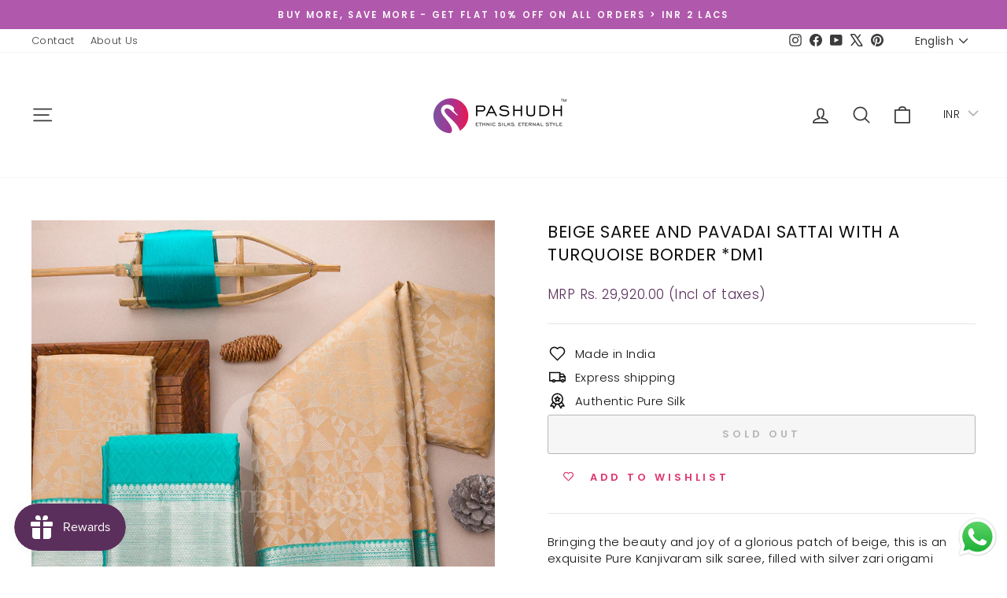

--- FILE ---
content_type: text/html; charset=utf-8
request_url: https://pashudh.com/products/beige-saree-and-pavadai-sattai-with-a-turquoise-border-dm1
body_size: 35589
content:
<!doctype html>
<html class="no-js" lang="en" dir="ltr">
<head>
  <meta charset="utf-8">
  <meta http-equiv="X-UA-Compatible" content="IE=edge,chrome=1">
  <meta name="viewport" content="width=device-width,initial-scale=1">
  <meta name="theme-color" content="#5b2f5c">
  <link rel="canonical" href="https://pashudh.com/products/beige-saree-and-pavadai-sattai-with-a-turquoise-border-dm1">
  <link rel="preconnect" href="https://cdn.shopify.com" crossorigin>
  <link rel="preconnect" href="https://fonts.shopifycdn.com" crossorigin>
  <link rel="dns-prefetch" href="https://productreviews.shopifycdn.com">
  <link rel="dns-prefetch" href="https://ajax.googleapis.com">
  <link rel="dns-prefetch" href="https://maps.googleapis.com">
  <link rel="dns-prefetch" href="https://maps.gstatic.com"><link rel="shortcut icon" href="//pashudh.com/cdn/shop/files/Pashudh-Final-Logo-13MAR22-04_32x32.png?v=1678772620" type="image/png" /><title>Beige Saree and Pavadai Sattai with a Turquoise border *DM1
&ndash; Pashudh Sarees
</title>
<meta name="description" content="Bringing the beauty and joy of a glorious patch of beige, this is an exquisite Pure Kanjivaram silk saree, filled with silver zari origami patterns. Alongside comes the turquoise silver zari border. Inspired by our deep, traditional weaving heritage, this is an exceptional piece handcrafted to perfection with beautiful"><meta property="og:site_name" content="Pashudh Sarees">
  <meta property="og:url" content="https://pashudh.com/products/beige-saree-and-pavadai-sattai-with-a-turquoise-border-dm1">
  <meta property="og:title" content="Beige Saree and Pavadai Sattai with a Turquoise border *DM1">
  <meta property="og:type" content="product">
  <meta property="og:description" content="Bringing the beauty and joy of a glorious patch of beige, this is an exquisite Pure Kanjivaram silk saree, filled with silver zari origami patterns. Alongside comes the turquoise silver zari border. Inspired by our deep, traditional weaving heritage, this is an exceptional piece handcrafted to perfection with beautiful"><meta property="og:image" content="http://pashudh.com/cdn/shop/products/5-37_5292e222-7585-457c-9ced-ef2642b628b0.jpg?v=1672312706">
    <meta property="og:image:secure_url" content="https://pashudh.com/cdn/shop/products/5-37_5292e222-7585-457c-9ced-ef2642b628b0.jpg?v=1672312706">
    <meta property="og:image:width" content="1200">
    <meta property="og:image:height" content="1200"><meta name="twitter:site" content="@pashudh">
  <meta name="twitter:card" content="summary_large_image">
  <meta name="twitter:title" content="Beige Saree and Pavadai Sattai with a Turquoise border *DM1">
  <meta name="twitter:description" content="Bringing the beauty and joy of a glorious patch of beige, this is an exquisite Pure Kanjivaram silk saree, filled with silver zari origami patterns. Alongside comes the turquoise silver zari border. Inspired by our deep, traditional weaving heritage, this is an exceptional piece handcrafted to perfection with beautiful">
<style data-shopify>@font-face {
  font-family: Poppins;
  font-weight: 400;
  font-style: normal;
  font-display: swap;
  src: url("//pashudh.com/cdn/fonts/poppins/poppins_n4.0ba78fa5af9b0e1a374041b3ceaadf0a43b41362.woff2") format("woff2"),
       url("//pashudh.com/cdn/fonts/poppins/poppins_n4.214741a72ff2596839fc9760ee7a770386cf16ca.woff") format("woff");
}

  @font-face {
  font-family: Poppins;
  font-weight: 300;
  font-style: normal;
  font-display: swap;
  src: url("//pashudh.com/cdn/fonts/poppins/poppins_n3.05f58335c3209cce17da4f1f1ab324ebe2982441.woff2") format("woff2"),
       url("//pashudh.com/cdn/fonts/poppins/poppins_n3.6971368e1f131d2c8ff8e3a44a36b577fdda3ff5.woff") format("woff");
}


  @font-face {
  font-family: Poppins;
  font-weight: 600;
  font-style: normal;
  font-display: swap;
  src: url("//pashudh.com/cdn/fonts/poppins/poppins_n6.aa29d4918bc243723d56b59572e18228ed0786f6.woff2") format("woff2"),
       url("//pashudh.com/cdn/fonts/poppins/poppins_n6.5f815d845fe073750885d5b7e619ee00e8111208.woff") format("woff");
}

  @font-face {
  font-family: Poppins;
  font-weight: 300;
  font-style: italic;
  font-display: swap;
  src: url("//pashudh.com/cdn/fonts/poppins/poppins_i3.8536b4423050219f608e17f134fe9ea3b01ed890.woff2") format("woff2"),
       url("//pashudh.com/cdn/fonts/poppins/poppins_i3.0f4433ada196bcabf726ed78f8e37e0995762f7f.woff") format("woff");
}

  @font-face {
  font-family: Poppins;
  font-weight: 600;
  font-style: italic;
  font-display: swap;
  src: url("//pashudh.com/cdn/fonts/poppins/poppins_i6.bb8044d6203f492888d626dafda3c2999253e8e9.woff2") format("woff2"),
       url("//pashudh.com/cdn/fonts/poppins/poppins_i6.e233dec1a61b1e7dead9f920159eda42280a02c3.woff") format("woff");
}

</style><link href="//pashudh.com/cdn/shop/t/11/assets/theme.css?v=93626464380700918791747229972" rel="stylesheet" type="text/css" media="all" />
<style data-shopify>:root {
    --typeHeaderPrimary: Poppins;
    --typeHeaderFallback: sans-serif;
    --typeHeaderSize: 25px;
    --typeHeaderWeight: 400;
    --typeHeaderLineHeight: 1.4;
    --typeHeaderSpacing: 0.025em;

    --typeBasePrimary:Poppins;
    --typeBaseFallback:sans-serif;
    --typeBaseSize: 15px;
    --typeBaseWeight: 300;
    --typeBaseSpacing: 0.025em;
    --typeBaseLineHeight: 1.4;
    --typeBaselineHeightMinus01: 1.3;

    --typeCollectionTitle: 20px;

    --iconWeight: 4px;
    --iconLinecaps: round;

    
        --buttonRadius: 3px;
    

    --colorGridOverlayOpacity: 0.1;
    --colorAnnouncement: #b058ac;
    --colorAnnouncementText: #fafafa;

    --colorBody: #ffffff;
    --colorBodyAlpha05: rgba(255, 255, 255, 0.05);
    --colorBodyDim: #f2f2f2;
    --colorBodyLightDim: #fafafa;
    --colorBodyMediumDim: #f5f5f5;


    --colorBorder: #e6e6e6;

    --colorBtnPrimary: #5b2f5c;
    --colorBtnPrimaryLight: #7c407e;
    --colorBtnPrimaryDim: #4a264b;
    --colorBtnPrimaryText: #fafafa;

    --colorCartDot: #ff4f33;

    --colorDrawers: #ffffff;
    --colorDrawersDim: #f2f2f2;
    --colorDrawerBorder: #e8e8e1;
    --colorDrawerText: #000000;
    --colorDrawerTextDark: #000000;
    --colorDrawerButton: #5b2f5c;
    --colorDrawerButtonText: #fafafa;

    --colorFooter: #f5f3f5;
    --colorFooterText: #0f0f0f;
    --colorFooterTextAlpha01: #0f0f0f;

    --colorGridOverlay: #000000;
    --colorGridOverlayOpacity: 0.1;

    --colorHeaderTextAlpha01: rgba(59, 59, 59, 0.1);

    --colorHeroText: #e6e6e6;

    --colorSmallImageBg: #ffffff;
    --colorLargeImageBg: #0f0f0f;

    --colorImageOverlay: #f5f3f5;
    --colorImageOverlayOpacity: 0.03;
    --colorImageOverlayTextShadow: 0.13;

    --colorLink: #0f0f0f;

    --colorModalBg: rgba(230, 230, 230, 0.6);

    --colorNav: #ffffff;
    --colorNavText: #3b3b3b;

    --colorPrice: #5b2f5c;

    --colorSaleTag: #5b2f5c;
    --colorSaleTagText: #fafafa;

    --colorTextBody: #0f0f0f;
    --colorTextBodyAlpha015: rgba(15, 15, 15, 0.15);
    --colorTextBodyAlpha005: rgba(15, 15, 15, 0.05);
    --colorTextBodyAlpha008: rgba(15, 15, 15, 0.08);
    --colorTextSavings: #C20000;

    --urlIcoSelect: url(//pashudh.com/cdn/shop/t/11/assets/ico-select.svg);
    --urlIcoSelectFooter: url(//pashudh.com/cdn/shop/t/11/assets/ico-select-footer.svg);
    --urlIcoSelectWhite: url(//pashudh.com/cdn/shop/t/11/assets/ico-select-white.svg);

    --grid-gutter: 17px;
    --drawer-gutter: 20px;

    --sizeChartMargin: 25px 0;
    --sizeChartIconMargin: 5px;

    --newsletterReminderPadding: 40px;

    /*Shop Pay Installments*/
    --color-body-text: #0f0f0f;
    --color-body: #ffffff;
    --color-bg: #ffffff;
    }

    .placeholder-content {
    background-image: linear-gradient(100deg, #ffffff 40%, #f7f7f7 63%, #ffffff 79%);
    }</style><script>
    document.documentElement.className = document.documentElement.className.replace('no-js', 'js');

    window.theme = window.theme || {};
    theme.routes = {
      home: "/",
      cart: "/cart.js",
      cartPage: "/cart",
      cartAdd: "/cart/add.js",
      cartChange: "/cart/change.js",
      search: "/search",
      predictiveSearch: "/search/suggest"
    };
    theme.strings = {
      soldOut: "Sold Out",
      unavailable: "Unavailable",
      inStockLabel: "In stock, ready to ship",
      oneStockLabel: "Low stock - [count] item left",
      otherStockLabel: "Low stock - [count] items left",
      willNotShipUntil: "Ready to ship [date]",
      willBeInStockAfter: "Back in stock [date]",
      waitingForStock: "Backordered, shipping soon",
      savePrice: "Save [saved_amount]",
      cartEmpty: "Your cart is currently empty.",
      cartTermsConfirmation: "You must agree with the terms and conditions of sales to check out",
      searchCollections: "Collections",
      searchPages: "Pages",
      searchArticles: "Articles",
      productFrom: "from ",
      maxQuantity: "You can only have [quantity] of [title] in your cart."
    };
    theme.settings = {
      cartType: "drawer",
      isCustomerTemplate: false,
      moneyFormat: "\u003cspan class=money\u003eMRP Rs. {{amount}} (Incl of taxes)\u003c\/span\u003e",
      saveType: "percent",
      productImageSize: "natural",
      productImageCover: false,
      predictiveSearch: true,
      predictiveSearchType: null,
      predictiveSearchVendor: false,
      predictiveSearchPrice: true,
      quickView: true,
      themeName: 'Impulse',
      themeVersion: "7.6.2"
    };
  </script>

  <script>window.performance && window.performance.mark && window.performance.mark('shopify.content_for_header.start');</script><meta name="google-site-verification" content="1UsIF0R7mupOs2NydZo9JIrynqBCgMRPfW25NFJIKXc">
<meta id="shopify-digital-wallet" name="shopify-digital-wallet" content="/48593862817/digital_wallets/dialog">
<link rel="alternate" hreflang="x-default" href="https://pashudh.com/products/beige-saree-and-pavadai-sattai-with-a-turquoise-border-dm1">
<link rel="alternate" hreflang="en" href="https://pashudh.com/products/beige-saree-and-pavadai-sattai-with-a-turquoise-border-dm1">
<link rel="alternate" hreflang="ta" href="https://pashudh.com/ta/products/beige-saree-and-pavadai-sattai-with-a-turquoise-border-dm1">
<link rel="alternate" type="application/json+oembed" href="https://pashudh.com/products/beige-saree-and-pavadai-sattai-with-a-turquoise-border-dm1.oembed">
<script async="async" src="/checkouts/internal/preloads.js?locale=en-IN"></script>
<script id="shopify-features" type="application/json">{"accessToken":"4625efced76332b7f92b18100ee39424","betas":["rich-media-storefront-analytics"],"domain":"pashudh.com","predictiveSearch":true,"shopId":48593862817,"locale":"en"}</script>
<script>var Shopify = Shopify || {};
Shopify.shop = "pashudh-sarees.myshopify.com";
Shopify.locale = "en";
Shopify.currency = {"active":"INR","rate":"1.0"};
Shopify.country = "IN";
Shopify.theme = {"name":"Latest Version { May 2025 }","id":138340466849,"schema_name":"Impulse","schema_version":"7.6.2","theme_store_id":857,"role":"main"};
Shopify.theme.handle = "null";
Shopify.theme.style = {"id":null,"handle":null};
Shopify.cdnHost = "pashudh.com/cdn";
Shopify.routes = Shopify.routes || {};
Shopify.routes.root = "/";</script>
<script type="module">!function(o){(o.Shopify=o.Shopify||{}).modules=!0}(window);</script>
<script>!function(o){function n(){var o=[];function n(){o.push(Array.prototype.slice.apply(arguments))}return n.q=o,n}var t=o.Shopify=o.Shopify||{};t.loadFeatures=n(),t.autoloadFeatures=n()}(window);</script>
<script id="shop-js-analytics" type="application/json">{"pageType":"product"}</script>
<script defer="defer" async type="module" src="//pashudh.com/cdn/shopifycloud/shop-js/modules/v2/client.init-shop-cart-sync_BT-GjEfc.en.esm.js"></script>
<script defer="defer" async type="module" src="//pashudh.com/cdn/shopifycloud/shop-js/modules/v2/chunk.common_D58fp_Oc.esm.js"></script>
<script defer="defer" async type="module" src="//pashudh.com/cdn/shopifycloud/shop-js/modules/v2/chunk.modal_xMitdFEc.esm.js"></script>
<script type="module">
  await import("//pashudh.com/cdn/shopifycloud/shop-js/modules/v2/client.init-shop-cart-sync_BT-GjEfc.en.esm.js");
await import("//pashudh.com/cdn/shopifycloud/shop-js/modules/v2/chunk.common_D58fp_Oc.esm.js");
await import("//pashudh.com/cdn/shopifycloud/shop-js/modules/v2/chunk.modal_xMitdFEc.esm.js");

  window.Shopify.SignInWithShop?.initShopCartSync?.({"fedCMEnabled":true,"windoidEnabled":true});

</script>
<script>(function() {
  var isLoaded = false;
  function asyncLoad() {
    if (isLoaded) return;
    isLoaded = true;
    var urls = ["https:\/\/io.dropinblog.com\/js\/shopify.js?shop=pashudh-sarees.myshopify.com","https:\/\/js.smile.io\/v1\/smile-shopify.js?shop=pashudh-sarees.myshopify.com","https:\/\/wishlisthero-assets.revampco.com\/store-front\/bundle2.js?shop=pashudh-sarees.myshopify.com","https:\/\/cdn.nfcube.com\/instafeed-8f656764e66916cc4a2156afd1dc23df.js?shop=pashudh-sarees.myshopify.com","https:\/\/cdn.hextom.com\/js\/freeshippingbar.js?shop=pashudh-sarees.myshopify.com"];
    for (var i = 0; i < urls.length; i++) {
      var s = document.createElement('script');
      s.type = 'text/javascript';
      s.async = true;
      s.src = urls[i];
      var x = document.getElementsByTagName('script')[0];
      x.parentNode.insertBefore(s, x);
    }
  };
  if(window.attachEvent) {
    window.attachEvent('onload', asyncLoad);
  } else {
    window.addEventListener('load', asyncLoad, false);
  }
})();</script>
<script id="__st">var __st={"a":48593862817,"offset":19800,"reqid":"9fccfc8e-4cf3-46c4-938f-88a422d6f3ae-1769052701","pageurl":"pashudh.com\/products\/beige-saree-and-pavadai-sattai-with-a-turquoise-border-dm1","u":"3d5288582e99","p":"product","rtyp":"product","rid":7624716255393};</script>
<script>window.ShopifyPaypalV4VisibilityTracking = true;</script>
<script id="captcha-bootstrap">!function(){'use strict';const t='contact',e='account',n='new_comment',o=[[t,t],['blogs',n],['comments',n],[t,'customer']],c=[[e,'customer_login'],[e,'guest_login'],[e,'recover_customer_password'],[e,'create_customer']],r=t=>t.map((([t,e])=>`form[action*='/${t}']:not([data-nocaptcha='true']) input[name='form_type'][value='${e}']`)).join(','),a=t=>()=>t?[...document.querySelectorAll(t)].map((t=>t.form)):[];function s(){const t=[...o],e=r(t);return a(e)}const i='password',u='form_key',d=['recaptcha-v3-token','g-recaptcha-response','h-captcha-response',i],f=()=>{try{return window.sessionStorage}catch{return}},m='__shopify_v',_=t=>t.elements[u];function p(t,e,n=!1){try{const o=window.sessionStorage,c=JSON.parse(o.getItem(e)),{data:r}=function(t){const{data:e,action:n}=t;return t[m]||n?{data:e,action:n}:{data:t,action:n}}(c);for(const[e,n]of Object.entries(r))t.elements[e]&&(t.elements[e].value=n);n&&o.removeItem(e)}catch(o){console.error('form repopulation failed',{error:o})}}const l='form_type',E='cptcha';function T(t){t.dataset[E]=!0}const w=window,h=w.document,L='Shopify',v='ce_forms',y='captcha';let A=!1;((t,e)=>{const n=(g='f06e6c50-85a8-45c8-87d0-21a2b65856fe',I='https://cdn.shopify.com/shopifycloud/storefront-forms-hcaptcha/ce_storefront_forms_captcha_hcaptcha.v1.5.2.iife.js',D={infoText:'Protected by hCaptcha',privacyText:'Privacy',termsText:'Terms'},(t,e,n)=>{const o=w[L][v],c=o.bindForm;if(c)return c(t,g,e,D).then(n);var r;o.q.push([[t,g,e,D],n]),r=I,A||(h.body.append(Object.assign(h.createElement('script'),{id:'captcha-provider',async:!0,src:r})),A=!0)});var g,I,D;w[L]=w[L]||{},w[L][v]=w[L][v]||{},w[L][v].q=[],w[L][y]=w[L][y]||{},w[L][y].protect=function(t,e){n(t,void 0,e),T(t)},Object.freeze(w[L][y]),function(t,e,n,w,h,L){const[v,y,A,g]=function(t,e,n){const i=e?o:[],u=t?c:[],d=[...i,...u],f=r(d),m=r(i),_=r(d.filter((([t,e])=>n.includes(e))));return[a(f),a(m),a(_),s()]}(w,h,L),I=t=>{const e=t.target;return e instanceof HTMLFormElement?e:e&&e.form},D=t=>v().includes(t);t.addEventListener('submit',(t=>{const e=I(t);if(!e)return;const n=D(e)&&!e.dataset.hcaptchaBound&&!e.dataset.recaptchaBound,o=_(e),c=g().includes(e)&&(!o||!o.value);(n||c)&&t.preventDefault(),c&&!n&&(function(t){try{if(!f())return;!function(t){const e=f();if(!e)return;const n=_(t);if(!n)return;const o=n.value;o&&e.removeItem(o)}(t);const e=Array.from(Array(32),(()=>Math.random().toString(36)[2])).join('');!function(t,e){_(t)||t.append(Object.assign(document.createElement('input'),{type:'hidden',name:u})),t.elements[u].value=e}(t,e),function(t,e){const n=f();if(!n)return;const o=[...t.querySelectorAll(`input[type='${i}']`)].map((({name:t})=>t)),c=[...d,...o],r={};for(const[a,s]of new FormData(t).entries())c.includes(a)||(r[a]=s);n.setItem(e,JSON.stringify({[m]:1,action:t.action,data:r}))}(t,e)}catch(e){console.error('failed to persist form',e)}}(e),e.submit())}));const S=(t,e)=>{t&&!t.dataset[E]&&(n(t,e.some((e=>e===t))),T(t))};for(const o of['focusin','change'])t.addEventListener(o,(t=>{const e=I(t);D(e)&&S(e,y())}));const B=e.get('form_key'),M=e.get(l),P=B&&M;t.addEventListener('DOMContentLoaded',(()=>{const t=y();if(P)for(const e of t)e.elements[l].value===M&&p(e,B);[...new Set([...A(),...v().filter((t=>'true'===t.dataset.shopifyCaptcha))])].forEach((e=>S(e,t)))}))}(h,new URLSearchParams(w.location.search),n,t,e,['guest_login'])})(!0,!0)}();</script>
<script integrity="sha256-4kQ18oKyAcykRKYeNunJcIwy7WH5gtpwJnB7kiuLZ1E=" data-source-attribution="shopify.loadfeatures" defer="defer" src="//pashudh.com/cdn/shopifycloud/storefront/assets/storefront/load_feature-a0a9edcb.js" crossorigin="anonymous"></script>
<script data-source-attribution="shopify.dynamic_checkout.dynamic.init">var Shopify=Shopify||{};Shopify.PaymentButton=Shopify.PaymentButton||{isStorefrontPortableWallets:!0,init:function(){window.Shopify.PaymentButton.init=function(){};var t=document.createElement("script");t.src="https://pashudh.com/cdn/shopifycloud/portable-wallets/latest/portable-wallets.en.js",t.type="module",document.head.appendChild(t)}};
</script>
<script data-source-attribution="shopify.dynamic_checkout.buyer_consent">
  function portableWalletsHideBuyerConsent(e){var t=document.getElementById("shopify-buyer-consent"),n=document.getElementById("shopify-subscription-policy-button");t&&n&&(t.classList.add("hidden"),t.setAttribute("aria-hidden","true"),n.removeEventListener("click",e))}function portableWalletsShowBuyerConsent(e){var t=document.getElementById("shopify-buyer-consent"),n=document.getElementById("shopify-subscription-policy-button");t&&n&&(t.classList.remove("hidden"),t.removeAttribute("aria-hidden"),n.addEventListener("click",e))}window.Shopify?.PaymentButton&&(window.Shopify.PaymentButton.hideBuyerConsent=portableWalletsHideBuyerConsent,window.Shopify.PaymentButton.showBuyerConsent=portableWalletsShowBuyerConsent);
</script>
<script>
  function portableWalletsCleanup(e){e&&e.src&&console.error("Failed to load portable wallets script "+e.src);var t=document.querySelectorAll("shopify-accelerated-checkout .shopify-payment-button__skeleton, shopify-accelerated-checkout-cart .wallet-cart-button__skeleton"),e=document.getElementById("shopify-buyer-consent");for(let e=0;e<t.length;e++)t[e].remove();e&&e.remove()}function portableWalletsNotLoadedAsModule(e){e instanceof ErrorEvent&&"string"==typeof e.message&&e.message.includes("import.meta")&&"string"==typeof e.filename&&e.filename.includes("portable-wallets")&&(window.removeEventListener("error",portableWalletsNotLoadedAsModule),window.Shopify.PaymentButton.failedToLoad=e,"loading"===document.readyState?document.addEventListener("DOMContentLoaded",window.Shopify.PaymentButton.init):window.Shopify.PaymentButton.init())}window.addEventListener("error",portableWalletsNotLoadedAsModule);
</script>

<script type="module" src="https://pashudh.com/cdn/shopifycloud/portable-wallets/latest/portable-wallets.en.js" onError="portableWalletsCleanup(this)" crossorigin="anonymous"></script>
<script nomodule>
  document.addEventListener("DOMContentLoaded", portableWalletsCleanup);
</script>

<link id="shopify-accelerated-checkout-styles" rel="stylesheet" media="screen" href="https://pashudh.com/cdn/shopifycloud/portable-wallets/latest/accelerated-checkout-backwards-compat.css" crossorigin="anonymous">
<style id="shopify-accelerated-checkout-cart">
        #shopify-buyer-consent {
  margin-top: 1em;
  display: inline-block;
  width: 100%;
}

#shopify-buyer-consent.hidden {
  display: none;
}

#shopify-subscription-policy-button {
  background: none;
  border: none;
  padding: 0;
  text-decoration: underline;
  font-size: inherit;
  cursor: pointer;
}

#shopify-subscription-policy-button::before {
  box-shadow: none;
}

      </style>

<script>window.performance && window.performance.mark && window.performance.mark('shopify.content_for_header.end');</script>

  <script src="//pashudh.com/cdn/shop/t/11/assets/vendor-scripts-v11.js" defer="defer"></script><script src="//pashudh.com/cdn/shop/t/11/assets/theme.js?v=22325264162658116151747229955" defer="defer"></script>
<!-- BEGIN app block: shopify://apps/wishlist-hero/blocks/app-embed/a9a5079b-59e8-47cb-b659-ecf1c60b9b72 -->


  <script type="application/json" id="WH-ProductJson-product-template">
    {"id":7624716255393,"title":"Beige Saree and Pavadai Sattai with a Turquoise border *DM1","handle":"beige-saree-and-pavadai-sattai-with-a-turquoise-border-dm1","description":"\u003cdiv\u003eBringing the beauty and joy of a glorious patch of beige, this is an exquisite Pure Kanjivaram silk saree, filled with silver zari origami patterns. Alongside comes the turquoise silver zari border. Inspired by our deep, traditional weaving heritage, this is an exceptional piece handcrafted to perfection with beautiful rich zari pallu and with varied design influences. The pavadai is beige shaded with turquoise border and blouse is turquoise jacquard patterned.\u003c\/div\u003e\u003cbr\u003e\u003cdiv\u003e\u003c\/div\u003e\u003cbr\u003e\u003cdiv\u003e\n\u003cbr\u003e\u003cdiv\u003e\u003cul\u003e \u003cli\u003e\n\u003cstrong\u003eProduct code:\u003c\/strong\u003e DM1\u003c\/li\u003e \u003cli\u003e\n\u003cstrong\u003ePrice:\u003c\/strong\u003e Saree: Rs.17670, Pavadai: Rs.12250\u003c\/li\u003e \u003cli\u003e\n\u003cstrong\u003eMaterial: \u003c\/strong\u003eKanjivaram silk\u003c\/li\u003e \u003cli\u003e\n\u003cstrong\u003eLength:\u003c\/strong\u003e 5.5 m; Blouse - 80 cm\u003c\/li\u003e \u003cli\u003e\n\u003cstrong\u003ePavadai Size: \u003c\/strong\u003eUpto 15 years old kids\u003c\/li\u003e \u003cli\u003e\n\u003cstrong\u003eWeight: \u003c\/strong\u003eSaree: 0.897 kg, Pavadai: 0.616 kg\u003c\/li\u003e \u003cli\u003e\n\u003cstrong\u003eWash: \u003c\/strong\u003eDry wash\u003c\/li\u003e \u003cli\u003e\n\u003cstrong\u003eDelivery: \u003c\/strong\u003eWithin India 7-10 days, Overseas 15-25 days\u003c\/li\u003e \u003cli\u003e\n\u003cb\u003eColours\u003c\/b\u003e\u003cb style=\"color: #333333; font-style: normal;\"\u003e:\u003c\/b\u003e Beige, Turquoise\u003c\/li\u003e \u003cli\u003e\n\u003cstrong\u003eFabric:\u003c\/strong\u003e Pure Silk\u003c\/li\u003e \u003cli\u003e\n\u003cstrong\u003eZari:\u003c\/strong\u003e High Quality Silk Fine Zari\u003c\/li\u003e\n\u003c\/ul\u003e\u003c\/div\u003e\n\u003cbr\u003e\u003cdiv\u003e\n\u003cbr\u003e\u003cspan style=\"color: #999999;\"\u003e\u003cstrong\u003eAll orders are subject to availability, and confirmation of the dispatch times may vary according to availability.\u003c\/strong\u003e\u003c\/span\u003e\u003cbr\u003e\n\u003c\/div\u003e\n\u003cbr\u003e\u003cspan style=\"color: #999999;\"\u003e\u003cb\u003ePlease note: The colours you see on your device may vary due to the varying colour reproduction and temperature of the individual devices, If you'd like more clarity before your purchase, please contact our \u003c\/b\u003e\u003cb\u003ecustomer\u003c\/b\u003e\u003cb\u003e \u003c\/b\u003e\u003cb\u003eengagement\u003c\/b\u003e\u003cb\u003e team.\u003c\/b\u003e\u003c\/span\u003e\u003cbr\u003e\n\u003c\/div\u003e","published_at":"2022-12-29T16:48:26+05:30","created_at":"2022-12-29T16:48:26+05:30","vendor":"Pashudh Sarees","type":"","tags":["kids","mom and daughter"],"price":2992000,"price_min":2992000,"price_max":2992000,"available":false,"price_varies":false,"compare_at_price":null,"compare_at_price_min":0,"compare_at_price_max":0,"compare_at_price_varies":false,"variants":[{"id":42797309886625,"title":"Default Title","option1":"Default Title","option2":null,"option3":null,"sku":"DM1","requires_shipping":true,"taxable":true,"featured_image":null,"available":false,"name":"Beige Saree and Pavadai Sattai with a Turquoise border *DM1","public_title":null,"options":["Default Title"],"price":2992000,"weight":0,"compare_at_price":null,"inventory_management":"shopify","barcode":"","requires_selling_plan":false,"selling_plan_allocations":[]}],"images":["\/\/pashudh.com\/cdn\/shop\/products\/5-37_5292e222-7585-457c-9ced-ef2642b628b0.jpg?v=1672312706","\/\/pashudh.com\/cdn\/shop\/products\/3-42_fff857b2-a603-49d4-a794-5cd982cf332e.jpg?v=1672312706","\/\/pashudh.com\/cdn\/shop\/products\/2-37_20e36f08-9567-451b-ae6e-b0119237e968.jpg?v=1672312706","\/\/pashudh.com\/cdn\/shop\/products\/4-37_b93929b8-dd67-403b-9dd2-3c54ce95f4a4.jpg?v=1672312706","\/\/pashudh.com\/cdn\/shop\/products\/1-1-5.jpg?v=1672312706"],"featured_image":"\/\/pashudh.com\/cdn\/shop\/products\/5-37_5292e222-7585-457c-9ced-ef2642b628b0.jpg?v=1672312706","options":["Title"],"media":[{"alt":"5","id":29720303730849,"position":1,"preview_image":{"aspect_ratio":1.0,"height":1200,"width":1200,"src":"\/\/pashudh.com\/cdn\/shop\/products\/5-37_5292e222-7585-457c-9ced-ef2642b628b0.jpg?v=1672312706"},"aspect_ratio":1.0,"height":1200,"media_type":"image","src":"\/\/pashudh.com\/cdn\/shop\/products\/5-37_5292e222-7585-457c-9ced-ef2642b628b0.jpg?v=1672312706","width":1200},{"alt":"3","id":29720303763617,"position":2,"preview_image":{"aspect_ratio":1.0,"height":1200,"width":1200,"src":"\/\/pashudh.com\/cdn\/shop\/products\/3-42_fff857b2-a603-49d4-a794-5cd982cf332e.jpg?v=1672312706"},"aspect_ratio":1.0,"height":1200,"media_type":"image","src":"\/\/pashudh.com\/cdn\/shop\/products\/3-42_fff857b2-a603-49d4-a794-5cd982cf332e.jpg?v=1672312706","width":1200},{"alt":"2","id":29720303796385,"position":3,"preview_image":{"aspect_ratio":1.0,"height":1200,"width":1200,"src":"\/\/pashudh.com\/cdn\/shop\/products\/2-37_20e36f08-9567-451b-ae6e-b0119237e968.jpg?v=1672312706"},"aspect_ratio":1.0,"height":1200,"media_type":"image","src":"\/\/pashudh.com\/cdn\/shop\/products\/2-37_20e36f08-9567-451b-ae6e-b0119237e968.jpg?v=1672312706","width":1200},{"alt":"4","id":29720303829153,"position":4,"preview_image":{"aspect_ratio":1.0,"height":1200,"width":1200,"src":"\/\/pashudh.com\/cdn\/shop\/products\/4-37_b93929b8-dd67-403b-9dd2-3c54ce95f4a4.jpg?v=1672312706"},"aspect_ratio":1.0,"height":1200,"media_type":"image","src":"\/\/pashudh.com\/cdn\/shop\/products\/4-37_b93929b8-dd67-403b-9dd2-3c54ce95f4a4.jpg?v=1672312706","width":1200},{"alt":"1 (1)","id":29720303861921,"position":5,"preview_image":{"aspect_ratio":1.0,"height":1200,"width":1200,"src":"\/\/pashudh.com\/cdn\/shop\/products\/1-1-5.jpg?v=1672312706"},"aspect_ratio":1.0,"height":1200,"media_type":"image","src":"\/\/pashudh.com\/cdn\/shop\/products\/1-1-5.jpg?v=1672312706","width":1200}],"requires_selling_plan":false,"selling_plan_groups":[],"content":"\u003cdiv\u003eBringing the beauty and joy of a glorious patch of beige, this is an exquisite Pure Kanjivaram silk saree, filled with silver zari origami patterns. Alongside comes the turquoise silver zari border. Inspired by our deep, traditional weaving heritage, this is an exceptional piece handcrafted to perfection with beautiful rich zari pallu and with varied design influences. The pavadai is beige shaded with turquoise border and blouse is turquoise jacquard patterned.\u003c\/div\u003e\u003cbr\u003e\u003cdiv\u003e\u003c\/div\u003e\u003cbr\u003e\u003cdiv\u003e\n\u003cbr\u003e\u003cdiv\u003e\u003cul\u003e \u003cli\u003e\n\u003cstrong\u003eProduct code:\u003c\/strong\u003e DM1\u003c\/li\u003e \u003cli\u003e\n\u003cstrong\u003ePrice:\u003c\/strong\u003e Saree: Rs.17670, Pavadai: Rs.12250\u003c\/li\u003e \u003cli\u003e\n\u003cstrong\u003eMaterial: \u003c\/strong\u003eKanjivaram silk\u003c\/li\u003e \u003cli\u003e\n\u003cstrong\u003eLength:\u003c\/strong\u003e 5.5 m; Blouse - 80 cm\u003c\/li\u003e \u003cli\u003e\n\u003cstrong\u003ePavadai Size: \u003c\/strong\u003eUpto 15 years old kids\u003c\/li\u003e \u003cli\u003e\n\u003cstrong\u003eWeight: \u003c\/strong\u003eSaree: 0.897 kg, Pavadai: 0.616 kg\u003c\/li\u003e \u003cli\u003e\n\u003cstrong\u003eWash: \u003c\/strong\u003eDry wash\u003c\/li\u003e \u003cli\u003e\n\u003cstrong\u003eDelivery: \u003c\/strong\u003eWithin India 7-10 days, Overseas 15-25 days\u003c\/li\u003e \u003cli\u003e\n\u003cb\u003eColours\u003c\/b\u003e\u003cb style=\"color: #333333; font-style: normal;\"\u003e:\u003c\/b\u003e Beige, Turquoise\u003c\/li\u003e \u003cli\u003e\n\u003cstrong\u003eFabric:\u003c\/strong\u003e Pure Silk\u003c\/li\u003e \u003cli\u003e\n\u003cstrong\u003eZari:\u003c\/strong\u003e High Quality Silk Fine Zari\u003c\/li\u003e\n\u003c\/ul\u003e\u003c\/div\u003e\n\u003cbr\u003e\u003cdiv\u003e\n\u003cbr\u003e\u003cspan style=\"color: #999999;\"\u003e\u003cstrong\u003eAll orders are subject to availability, and confirmation of the dispatch times may vary according to availability.\u003c\/strong\u003e\u003c\/span\u003e\u003cbr\u003e\n\u003c\/div\u003e\n\u003cbr\u003e\u003cspan style=\"color: #999999;\"\u003e\u003cb\u003ePlease note: The colours you see on your device may vary due to the varying colour reproduction and temperature of the individual devices, If you'd like more clarity before your purchase, please contact our \u003c\/b\u003e\u003cb\u003ecustomer\u003c\/b\u003e\u003cb\u003e \u003c\/b\u003e\u003cb\u003eengagement\u003c\/b\u003e\u003cb\u003e team.\u003c\/b\u003e\u003c\/span\u003e\u003cbr\u003e\n\u003c\/div\u003e"}
  </script>

<script type="text/javascript">
  
    window.wishlisthero_buttonProdPageClasses = [];
  
  
    window.wishlisthero_cartDotClasses = [];
  
</script>
<!-- BEGIN app snippet: extraStyles -->

<style>
  .wishlisthero-floating {
    position: absolute;
    top: 5px;
    z-index: 21;
    border-radius: 100%;
    width: fit-content;
    right: 5px;
    left: auto;
    &.wlh-left-btn {
      left: 5px !important;
      right: auto !important;
    }
    &.wlh-right-btn {
      right: 5px !important;
      left: auto !important;
    }
    
  }
  @media(min-width:1300px) {
    .product-item__link.product-item__image--margins .wishlisthero-floating, {
      
        left: 50% !important;
        margin-left: -295px;
      
    }
  }
  .MuiTypography-h1,.MuiTypography-h2,.MuiTypography-h3,.MuiTypography-h4,.MuiTypography-h5,.MuiTypography-h6,.MuiButton-root,.MuiCardHeader-title a {
    font-family: ,  !important;
  }
</style>






<!-- END app snippet -->
<!-- BEGIN app snippet: renderAssets -->

  <link rel="preload" href="https://cdn.shopify.com/extensions/019badc7-12fe-783e-9dfe-907190f91114/wishlist-hero-81/assets/default.css" as="style" onload="this.onload=null;this.rel='stylesheet'">
  <noscript><link href="//cdn.shopify.com/extensions/019badc7-12fe-783e-9dfe-907190f91114/wishlist-hero-81/assets/default.css" rel="stylesheet" type="text/css" media="all" /></noscript>
  <script defer src="https://cdn.shopify.com/extensions/019badc7-12fe-783e-9dfe-907190f91114/wishlist-hero-81/assets/default.js"></script>
<!-- END app snippet -->


<script type="text/javascript">
  try{
  
    var scr_bdl_path = "https://cdn.shopify.com/extensions/019badc7-12fe-783e-9dfe-907190f91114/wishlist-hero-81/assets/bundle2.js";
    window._wh_asset_path = scr_bdl_path.substring(0,scr_bdl_path.lastIndexOf("/")) + "/";
  

  }catch(e){ console.log(e)}
  try{

  
    window.WishListHero_setting = {"ButtonColor":"#DC1E5E","IconColor":"rgba(255, 255, 255, 1)","IconType":"Heart","ButtonTextBeforeAdding":"ADD TO WISHLIST","ButtonTextAfterAdding":"ADDED TO WISHLIST","AnimationAfterAddition":"None","ButtonTextAddToCart":"ADD TO CART","ButtonTextOutOfStock":"OUT OF STOCK","ButtonTextAddAllToCart":"ADD ALL TO CART","ButtonTextRemoveAllToCart":"REMOVE ALL FROM WISHLIST","AddedProductNotificationText":"Product added to wishlist successfully","AddedProductToCartNotificationText":"Product added to cart successfully","ViewCartLinkText":"View Cart","SharePopup_TitleText":"Share My wishlist","SharePopup_shareBtnText":"Share","SharePopup_shareHederText":"Share on Social Networks","SharePopup_shareCopyText":"Or copy Wishlist link to share","SharePopup_shareCancelBtnText":"cancel","SharePopup_shareCopyBtnText":"copy","SendEMailPopup_BtnText":"send email","SendEMailPopup_FromText":"From Name","SendEMailPopup_ToText":"To email","SendEMailPopup_BodyText":"Body","SendEMailPopup_SendBtnText":"send","SendEMailPopup_TitleText":"Send My Wislist via Email","AddProductMessageText":"Are you sure you want to add all items to cart ?","RemoveProductMessageText":"Are you sure you want to remove this item from your wishlist ?","RemoveAllProductMessageText":"Are you sure you want to remove all items from your wishlist ?","RemovedProductNotificationText":"Product removed from wishlist successfully","AddAllOutOfStockProductNotificationText":"There seems to have been an issue adding items to cart, please try again later","RemovePopupOkText":"ok","RemovePopup_HeaderText":"ARE YOU SURE?","ViewWishlistText":"View wishlist","EmptyWishlistText":"there are no items in this wishlist","BuyNowButtonText":"Buy Now","BuyNowButtonColor":"rgb(144, 86, 162)","BuyNowTextButtonColor":"rgb(255, 255, 255)","Wishlist_Title":"My Wishlist","WishlistHeaderTitleAlignment":"Center","WishlistProductImageSize":"Normal","PriceColor":"#DC1E5E","HeaderFontSize":"30","PriceFontSize":"18","ProductNameFontSize":"16","LaunchPointType":"header_menu","DisplayWishlistAs":"popup_window","DisplayButtonAs":"text_with_icon","PopupSize":"md","HideAddToCartButton":false,"NoRedirectAfterAddToCart":false,"DisableGuestCustomer":false,"LoginPopupContent":"Please login to save your wishlist across devices.","LoginPopupLoginBtnText":"Login","LoginPopupContentFontSize":"20","NotificationPopupPosition":"center","WishlistButtonTextColor":"rgba(255, 255, 255, 1)","EnableRemoveFromWishlistAfterAddButtonText":"REMOVE FROM WISHLIST","_id":"63c150aea3fe67018ef34bcb","EnableCollection":true,"EnableShare":true,"RemovePowerBy":true,"EnableFBPixel":true,"DisapleApp":false,"FloatPointPossition":"bottom_right","HeartStateToggle":true,"HeaderMenuItemsIndicator":true,"EnableRemoveFromWishlistAfterAdd":true,"CollectionViewAddedToWishlistIconBackgroundColor":"rgba(210, 206, 206, 0.4328358208955224)","CollectionViewAddedToWishlistIconColor":"","CollectionViewIconBackgroundColor":"rgba(255, 255, 255, 1)","CollectionViewIconColor":"#DC1E5E","CollectionViewIconPlacment":"Left","SendEMailPopup_SendNotificationText":"email sent successfully","SharePopup_shareCopiedText":"Copied","ThrdParty_Trans_active":false,"Shop":"pashudh-sarees.myshopify.com","shop":"pashudh-sarees.myshopify.com","Status":"Active","Plan":"SILVER"};
    if(typeof(window.WishListHero_setting_theme_override) != "undefined"){
                                                                                window.WishListHero_setting = {
                                                                                    ...window.WishListHero_setting,
                                                                                    ...window.WishListHero_setting_theme_override
                                                                                };
                                                                            }
                                                                            // Done

  

  }catch(e){ console.error('Error loading config',e); }
</script>


  <script src="https://cdn.shopify.com/extensions/019badc7-12fe-783e-9dfe-907190f91114/wishlist-hero-81/assets/bundle2.js" defer></script>



<script type="text/javascript">
  if (!window.__wishlistHeroArriveScriptLoaded) {
    window.__wishlistHeroArriveScriptLoaded = true;
    function wh_loadScript(scriptUrl) {
      const script = document.createElement('script'); script.src = scriptUrl;
      document.body.appendChild(script);
      return new Promise((res, rej) => { script.onload = function () { res(); }; script.onerror = function () { rej(); } });
    }
  }
  document.addEventListener("DOMContentLoaded", () => {
      wh_loadScript('https://cdn.shopify.com/extensions/019badc7-12fe-783e-9dfe-907190f91114/wishlist-hero-81/assets/arrive.min.js').then(function () {
          document.arrive('.wishlist-hero-custom-button', function (wishlistButton) {
              var ev = new
                  CustomEvent('wishlist-hero-add-to-custom-element', { detail: wishlistButton }); document.dispatchEvent(ev);
          });
      });
  });
</script>


<!-- BEGIN app snippet: TransArray -->
<script>
  window.WLH_reload_translations = function() {
    let _wlh_res = {};
    if (window.WishListHero_setting && window.WishListHero_setting['ThrdParty_Trans_active']) {

      
        

        window.WishListHero_setting["ButtonTextBeforeAdding"] = "";
        _wlh_res["ButtonTextBeforeAdding"] = "";
        

        window.WishListHero_setting["ButtonTextAfterAdding"] = "";
        _wlh_res["ButtonTextAfterAdding"] = "";
        

        window.WishListHero_setting["ButtonTextAddToCart"] = "";
        _wlh_res["ButtonTextAddToCart"] = "";
        

        window.WishListHero_setting["ButtonTextOutOfStock"] = "";
        _wlh_res["ButtonTextOutOfStock"] = "";
        

        window.WishListHero_setting["ButtonTextAddAllToCart"] = "";
        _wlh_res["ButtonTextAddAllToCart"] = "";
        

        window.WishListHero_setting["ButtonTextRemoveAllToCart"] = "";
        _wlh_res["ButtonTextRemoveAllToCart"] = "";
        

        window.WishListHero_setting["AddedProductNotificationText"] = "";
        _wlh_res["AddedProductNotificationText"] = "";
        

        window.WishListHero_setting["AddedProductToCartNotificationText"] = "";
        _wlh_res["AddedProductToCartNotificationText"] = "";
        

        window.WishListHero_setting["ViewCartLinkText"] = "";
        _wlh_res["ViewCartLinkText"] = "";
        

        window.WishListHero_setting["SharePopup_TitleText"] = "";
        _wlh_res["SharePopup_TitleText"] = "";
        

        window.WishListHero_setting["SharePopup_shareBtnText"] = "";
        _wlh_res["SharePopup_shareBtnText"] = "";
        

        window.WishListHero_setting["SharePopup_shareHederText"] = "";
        _wlh_res["SharePopup_shareHederText"] = "";
        

        window.WishListHero_setting["SharePopup_shareCopyText"] = "";
        _wlh_res["SharePopup_shareCopyText"] = "";
        

        window.WishListHero_setting["SharePopup_shareCancelBtnText"] = "";
        _wlh_res["SharePopup_shareCancelBtnText"] = "";
        

        window.WishListHero_setting["SharePopup_shareCopyBtnText"] = "";
        _wlh_res["SharePopup_shareCopyBtnText"] = "";
        

        window.WishListHero_setting["SendEMailPopup_BtnText"] = "";
        _wlh_res["SendEMailPopup_BtnText"] = "";
        

        window.WishListHero_setting["SendEMailPopup_FromText"] = "";
        _wlh_res["SendEMailPopup_FromText"] = "";
        

        window.WishListHero_setting["SendEMailPopup_ToText"] = "";
        _wlh_res["SendEMailPopup_ToText"] = "";
        

        window.WishListHero_setting["SendEMailPopup_BodyText"] = "";
        _wlh_res["SendEMailPopup_BodyText"] = "";
        

        window.WishListHero_setting["SendEMailPopup_SendBtnText"] = "";
        _wlh_res["SendEMailPopup_SendBtnText"] = "";
        

        window.WishListHero_setting["SendEMailPopup_SendNotificationText"] = "";
        _wlh_res["SendEMailPopup_SendNotificationText"] = "";
        

        window.WishListHero_setting["SendEMailPopup_TitleText"] = "";
        _wlh_res["SendEMailPopup_TitleText"] = "";
        

        window.WishListHero_setting["AddProductMessageText"] = "";
        _wlh_res["AddProductMessageText"] = "";
        

        window.WishListHero_setting["RemoveProductMessageText"] = "";
        _wlh_res["RemoveProductMessageText"] = "";
        

        window.WishListHero_setting["RemoveAllProductMessageText"] = "";
        _wlh_res["RemoveAllProductMessageText"] = "";
        

        window.WishListHero_setting["RemovedProductNotificationText"] = "";
        _wlh_res["RemovedProductNotificationText"] = "";
        

        window.WishListHero_setting["AddAllOutOfStockProductNotificationText"] = "";
        _wlh_res["AddAllOutOfStockProductNotificationText"] = "";
        

        window.WishListHero_setting["RemovePopupOkText"] = "";
        _wlh_res["RemovePopupOkText"] = "";
        

        window.WishListHero_setting["RemovePopup_HeaderText"] = "";
        _wlh_res["RemovePopup_HeaderText"] = "";
        

        window.WishListHero_setting["ViewWishlistText"] = "";
        _wlh_res["ViewWishlistText"] = "";
        

        window.WishListHero_setting["EmptyWishlistText"] = "";
        _wlh_res["EmptyWishlistText"] = "";
        

        window.WishListHero_setting["BuyNowButtonText"] = "";
        _wlh_res["BuyNowButtonText"] = "";
        

        window.WishListHero_setting["Wishlist_Title"] = "";
        _wlh_res["Wishlist_Title"] = "";
        

        window.WishListHero_setting["LoginPopupContent"] = "";
        _wlh_res["LoginPopupContent"] = "";
        

        window.WishListHero_setting["LoginPopupLoginBtnText"] = "";
        _wlh_res["LoginPopupLoginBtnText"] = "";
        

        window.WishListHero_setting["EnableRemoveFromWishlistAfterAddButtonText"] = "";
        _wlh_res["EnableRemoveFromWishlistAfterAddButtonText"] = "";
        

        window.WishListHero_setting["LowStockEmailSubject"] = "";
        _wlh_res["LowStockEmailSubject"] = "";
        

        window.WishListHero_setting["OnSaleEmailSubject"] = "";
        _wlh_res["OnSaleEmailSubject"] = "";
        

        window.WishListHero_setting["SharePopup_shareCopiedText"] = "";
        _wlh_res["SharePopup_shareCopiedText"] = "";
    }
    return _wlh_res;
  }
  window.WLH_reload_translations();
</script><!-- END app snippet -->

<!-- END app block --><!-- BEGIN app block: shopify://apps/bucks/blocks/app-embed/4f0a9b06-9da4-4a49-b378-2de9d23a3af3 -->
<script>
  window.bucksCC = window.bucksCC || {};
  window.bucksCC.metaConfig = {};
  window.bucksCC.reConvert = function() {};
  "function" != typeof Object.assign && (Object.assign = function(n) {
    if (null == n) 
      throw new TypeError("Cannot convert undefined or null to object");
    



    for (var r = Object(n), t = 1; t < arguments.length; t++) {
      var e = arguments[t];
      if (null != e) 
        for (var o in e) 
          e.hasOwnProperty(o) && (r[o] = e[o])
    }
    return r
  });

const bucks_validateJson = json => {
    let checkedJson;
    try {
        checkedJson = JSON.parse(json);
    } catch (error) { }
    return checkedJson;
};

  const bucks_encodedData = "[base64]";

  const bucks_myshopifyDomain = "pashudh.com";

  const decodedURI = atob(bucks_encodedData);
  const bucks_decodedString = decodeURIComponent(decodedURI);


  const bucks_parsedData = bucks_validateJson(bucks_decodedString) || {};
  Object.assign(window.bucksCC.metaConfig, {

    ... bucks_parsedData,
    money_format: "\u003cspan class=money\u003eMRP Rs. {{amount}} (Incl of taxes)\u003c\/span\u003e",
    money_with_currency_format: "\u003cspan class=money\u003eMRP Rs.{{amount}} (Incl of taxes)\u003c\/span\u003e",
    userCurrency: "INR"

  });
  window.bucksCC.reConvert = function() {};
  window.bucksCC.themeAppExtension = true;
  window.bucksCC.metaConfig.multiCurrencies = [];
  window.bucksCC.localization = {};
  
  

  window.bucksCC.localization.availableCountries = ["AF","AX","AL","DZ","AD","AO","AI","AG","AR","AM","AW","AC","AU","AT","AZ","BS","BH","BD","BB","BY","BE","BZ","BJ","BM","BT","BO","BA","BW","BR","IO","VG","BN","BG","BF","BI","KH","CM","CA","CV","BQ","KY","CF","TD","CL","CN","CX","CC","CO","KM","CG","CD","CK","CR","CI","HR","CW","CY","CZ","DK","DJ","DM","DO","EC","EG","SV","GQ","ER","EE","SZ","ET","FK","FO","FJ","FI","FR","GF","PF","TF","GA","GM","GE","DE","GH","GI","GR","GL","GD","GP","GT","GG","GN","GW","GY","HT","HN","HK","HU","IS","IN","ID","IQ","IE","IM","IL","IT","JM","JP","JE","JO","KZ","KE","KI","XK","KW","KG","LA","LV","LB","LS","LR","LY","LI","LT","LU","MO","MG","MW","MY","MV","ML","MT","MQ","MR","MU","YT","MX","MD","MC","MN","ME","MS","MA","MZ","MM","NA","NR","NP","NL","NC","NZ","NI","NE","NG","NU","NF","MK","NO","OM","PK","PS","PA","PG","PY","PE","PH","PN","PL","PT","QA","RE","RO","RU","RW","WS","SM","ST","SA","SN","RS","SC","SL","SG","SX","SK","SI","SB","SO","ZA","GS","KR","SS","ES","LK","BL","SH","KN","LC","MF","PM","VC","SD","SR","SJ","SE","CH","TW","TJ","TZ","TH","TL","TG","TK","TO","TT","TA","TN","TR","TM","TC","TV","UM","UG","UA","AE","GB","US","UY","UZ","VU","VA","VE","VN","WF","EH","YE","ZM","ZW"];
  window.bucksCC.localization.availableLanguages = ["en","ta"];

  
  window.bucksCC.metaConfig.multiCurrencies = "INR".split(',') || '';
  window.bucksCC.metaConfig.cartCurrency = "INR" || '';

  if ((((window || {}).bucksCC || {}).metaConfig || {}).instantLoader) {
    self.fetch || (self.fetch = function(e, n) {
      return n = n || {},
      new Promise(function(t, s) {
        var r = new XMLHttpRequest,
          o = [],
          u = [],
          i = {},
          a = function() {
            return {
              ok: 2 == (r.status / 100 | 0),
              statusText: r.statusText,
              status: r.status,
              url: r.responseURL,
              text: function() {
                return Promise.resolve(r.responseText)
              },
              json: function() {
                return Promise.resolve(JSON.parse(r.responseText))
              },
              blob: function() {
                return Promise.resolve(new Blob([r.response]))
              },
              clone: a,
              headers: {
                keys: function() {
                  return o
                },
                entries: function() {
                  return u
                },
                get: function(e) {
                  return i[e.toLowerCase()]
                },
                has: function(e) {
                  return e.toLowerCase() in i
                }
              }
            }
          };
        for (var c in r.open(n.method || "get", e, !0), r.onload = function() {
          r.getAllResponseHeaders().replace(/^(.*?):[^S\n]*([sS]*?)$/gm, function(e, n, t) {
            o.push(n = n.toLowerCase()),
            u.push([n, t]),
            i[n] = i[n]
              ? i[n] + "," + t
              : t
          }),
          t(a())
        },
        r.onerror = s,
        r.withCredentials = "include" == n.credentials,
        n.headers) 
          r.setRequestHeader(c, n.headers[c]);
        r.send(n.body || null)
      })
    });
    !function() {
      function t(t) {
        const e = document.createElement("style");
        e.innerText = t,
        document.head.appendChild(e)
      }
      function e(t) {
        const e = document.createElement("script");
        e.type = "text/javascript",
        e.text = t,
        document.head.appendChild(e),
        console.log("%cBUCKSCC: Instant Loader Activated ⚡️", "background: #1c64f6; color: #fff; font-size: 12px; font-weight:bold; padding: 5px 10px; border-radius: 3px")
      }
      let n = sessionStorage.getItem("bucksccHash");
      (
        n = n
          ? JSON.parse(n)
          : null
      )
        ? e(n)
        : fetch(`https://${bucks_myshopifyDomain}/apps/buckscc/sdk.min.js`, {mode: "no-cors"}).then(function(t) {
          return t.text()
        }).then(function(t) {
          if ((t || "").length > 100) {
            const o = JSON.stringify(t);
            sessionStorage.setItem("bucksccHash", o),
            n = t,
            e(t)
          }
        })
    }();
  }

  const themeAppExLoadEvent = new Event("BUCKSCC_THEME-APP-EXTENSION_LOADED", { bubbles: true, cancelable: false });

  // Dispatch the custom event on the window
  window.dispatchEvent(themeAppExLoadEvent);

</script><!-- END app block --><script src="https://cdn.shopify.com/extensions/019b6dda-9f81-7c8b-b5f5-7756ae4a26fb/dondy-whatsapp-chat-widget-85/assets/ChatBubble.js" type="text/javascript" defer="defer"></script>
<link href="https://cdn.shopify.com/extensions/019b6dda-9f81-7c8b-b5f5-7756ae4a26fb/dondy-whatsapp-chat-widget-85/assets/ChatBubble.css" rel="stylesheet" type="text/css" media="all">
<script src="https://cdn.shopify.com/extensions/019bdd7a-c110-7969-8f1c-937dfc03ea8a/smile-io-272/assets/smile-loader.js" type="text/javascript" defer="defer"></script>
<script src="https://cdn.shopify.com/extensions/019ba2d3-5579-7382-9582-e9b49f858129/bucks-23/assets/widgetLoader.js" type="text/javascript" defer="defer"></script>
<link href="https://monorail-edge.shopifysvc.com" rel="dns-prefetch">
<script>(function(){if ("sendBeacon" in navigator && "performance" in window) {try {var session_token_from_headers = performance.getEntriesByType('navigation')[0].serverTiming.find(x => x.name == '_s').description;} catch {var session_token_from_headers = undefined;}var session_cookie_matches = document.cookie.match(/_shopify_s=([^;]*)/);var session_token_from_cookie = session_cookie_matches && session_cookie_matches.length === 2 ? session_cookie_matches[1] : "";var session_token = session_token_from_headers || session_token_from_cookie || "";function handle_abandonment_event(e) {var entries = performance.getEntries().filter(function(entry) {return /monorail-edge.shopifysvc.com/.test(entry.name);});if (!window.abandonment_tracked && entries.length === 0) {window.abandonment_tracked = true;var currentMs = Date.now();var navigation_start = performance.timing.navigationStart;var payload = {shop_id: 48593862817,url: window.location.href,navigation_start,duration: currentMs - navigation_start,session_token,page_type: "product"};window.navigator.sendBeacon("https://monorail-edge.shopifysvc.com/v1/produce", JSON.stringify({schema_id: "online_store_buyer_site_abandonment/1.1",payload: payload,metadata: {event_created_at_ms: currentMs,event_sent_at_ms: currentMs}}));}}window.addEventListener('pagehide', handle_abandonment_event);}}());</script>
<script id="web-pixels-manager-setup">(function e(e,d,r,n,o){if(void 0===o&&(o={}),!Boolean(null===(a=null===(i=window.Shopify)||void 0===i?void 0:i.analytics)||void 0===a?void 0:a.replayQueue)){var i,a;window.Shopify=window.Shopify||{};var t=window.Shopify;t.analytics=t.analytics||{};var s=t.analytics;s.replayQueue=[],s.publish=function(e,d,r){return s.replayQueue.push([e,d,r]),!0};try{self.performance.mark("wpm:start")}catch(e){}var l=function(){var e={modern:/Edge?\/(1{2}[4-9]|1[2-9]\d|[2-9]\d{2}|\d{4,})\.\d+(\.\d+|)|Firefox\/(1{2}[4-9]|1[2-9]\d|[2-9]\d{2}|\d{4,})\.\d+(\.\d+|)|Chrom(ium|e)\/(9{2}|\d{3,})\.\d+(\.\d+|)|(Maci|X1{2}).+ Version\/(15\.\d+|(1[6-9]|[2-9]\d|\d{3,})\.\d+)([,.]\d+|)( \(\w+\)|)( Mobile\/\w+|) Safari\/|Chrome.+OPR\/(9{2}|\d{3,})\.\d+\.\d+|(CPU[ +]OS|iPhone[ +]OS|CPU[ +]iPhone|CPU IPhone OS|CPU iPad OS)[ +]+(15[._]\d+|(1[6-9]|[2-9]\d|\d{3,})[._]\d+)([._]\d+|)|Android:?[ /-](13[3-9]|1[4-9]\d|[2-9]\d{2}|\d{4,})(\.\d+|)(\.\d+|)|Android.+Firefox\/(13[5-9]|1[4-9]\d|[2-9]\d{2}|\d{4,})\.\d+(\.\d+|)|Android.+Chrom(ium|e)\/(13[3-9]|1[4-9]\d|[2-9]\d{2}|\d{4,})\.\d+(\.\d+|)|SamsungBrowser\/([2-9]\d|\d{3,})\.\d+/,legacy:/Edge?\/(1[6-9]|[2-9]\d|\d{3,})\.\d+(\.\d+|)|Firefox\/(5[4-9]|[6-9]\d|\d{3,})\.\d+(\.\d+|)|Chrom(ium|e)\/(5[1-9]|[6-9]\d|\d{3,})\.\d+(\.\d+|)([\d.]+$|.*Safari\/(?![\d.]+ Edge\/[\d.]+$))|(Maci|X1{2}).+ Version\/(10\.\d+|(1[1-9]|[2-9]\d|\d{3,})\.\d+)([,.]\d+|)( \(\w+\)|)( Mobile\/\w+|) Safari\/|Chrome.+OPR\/(3[89]|[4-9]\d|\d{3,})\.\d+\.\d+|(CPU[ +]OS|iPhone[ +]OS|CPU[ +]iPhone|CPU IPhone OS|CPU iPad OS)[ +]+(10[._]\d+|(1[1-9]|[2-9]\d|\d{3,})[._]\d+)([._]\d+|)|Android:?[ /-](13[3-9]|1[4-9]\d|[2-9]\d{2}|\d{4,})(\.\d+|)(\.\d+|)|Mobile Safari.+OPR\/([89]\d|\d{3,})\.\d+\.\d+|Android.+Firefox\/(13[5-9]|1[4-9]\d|[2-9]\d{2}|\d{4,})\.\d+(\.\d+|)|Android.+Chrom(ium|e)\/(13[3-9]|1[4-9]\d|[2-9]\d{2}|\d{4,})\.\d+(\.\d+|)|Android.+(UC? ?Browser|UCWEB|U3)[ /]?(15\.([5-9]|\d{2,})|(1[6-9]|[2-9]\d|\d{3,})\.\d+)\.\d+|SamsungBrowser\/(5\.\d+|([6-9]|\d{2,})\.\d+)|Android.+MQ{2}Browser\/(14(\.(9|\d{2,})|)|(1[5-9]|[2-9]\d|\d{3,})(\.\d+|))(\.\d+|)|K[Aa][Ii]OS\/(3\.\d+|([4-9]|\d{2,})\.\d+)(\.\d+|)/},d=e.modern,r=e.legacy,n=navigator.userAgent;return n.match(d)?"modern":n.match(r)?"legacy":"unknown"}(),u="modern"===l?"modern":"legacy",c=(null!=n?n:{modern:"",legacy:""})[u],f=function(e){return[e.baseUrl,"/wpm","/b",e.hashVersion,"modern"===e.buildTarget?"m":"l",".js"].join("")}({baseUrl:d,hashVersion:r,buildTarget:u}),m=function(e){var d=e.version,r=e.bundleTarget,n=e.surface,o=e.pageUrl,i=e.monorailEndpoint;return{emit:function(e){var a=e.status,t=e.errorMsg,s=(new Date).getTime(),l=JSON.stringify({metadata:{event_sent_at_ms:s},events:[{schema_id:"web_pixels_manager_load/3.1",payload:{version:d,bundle_target:r,page_url:o,status:a,surface:n,error_msg:t},metadata:{event_created_at_ms:s}}]});if(!i)return console&&console.warn&&console.warn("[Web Pixels Manager] No Monorail endpoint provided, skipping logging."),!1;try{return self.navigator.sendBeacon.bind(self.navigator)(i,l)}catch(e){}var u=new XMLHttpRequest;try{return u.open("POST",i,!0),u.setRequestHeader("Content-Type","text/plain"),u.send(l),!0}catch(e){return console&&console.warn&&console.warn("[Web Pixels Manager] Got an unhandled error while logging to Monorail."),!1}}}}({version:r,bundleTarget:l,surface:e.surface,pageUrl:self.location.href,monorailEndpoint:e.monorailEndpoint});try{o.browserTarget=l,function(e){var d=e.src,r=e.async,n=void 0===r||r,o=e.onload,i=e.onerror,a=e.sri,t=e.scriptDataAttributes,s=void 0===t?{}:t,l=document.createElement("script"),u=document.querySelector("head"),c=document.querySelector("body");if(l.async=n,l.src=d,a&&(l.integrity=a,l.crossOrigin="anonymous"),s)for(var f in s)if(Object.prototype.hasOwnProperty.call(s,f))try{l.dataset[f]=s[f]}catch(e){}if(o&&l.addEventListener("load",o),i&&l.addEventListener("error",i),u)u.appendChild(l);else{if(!c)throw new Error("Did not find a head or body element to append the script");c.appendChild(l)}}({src:f,async:!0,onload:function(){if(!function(){var e,d;return Boolean(null===(d=null===(e=window.Shopify)||void 0===e?void 0:e.analytics)||void 0===d?void 0:d.initialized)}()){var d=window.webPixelsManager.init(e)||void 0;if(d){var r=window.Shopify.analytics;r.replayQueue.forEach((function(e){var r=e[0],n=e[1],o=e[2];d.publishCustomEvent(r,n,o)})),r.replayQueue=[],r.publish=d.publishCustomEvent,r.visitor=d.visitor,r.initialized=!0}}},onerror:function(){return m.emit({status:"failed",errorMsg:"".concat(f," has failed to load")})},sri:function(e){var d=/^sha384-[A-Za-z0-9+/=]+$/;return"string"==typeof e&&d.test(e)}(c)?c:"",scriptDataAttributes:o}),m.emit({status:"loading"})}catch(e){m.emit({status:"failed",errorMsg:(null==e?void 0:e.message)||"Unknown error"})}}})({shopId: 48593862817,storefrontBaseUrl: "https://pashudh.com",extensionsBaseUrl: "https://extensions.shopifycdn.com/cdn/shopifycloud/web-pixels-manager",monorailEndpoint: "https://monorail-edge.shopifysvc.com/unstable/produce_batch",surface: "storefront-renderer",enabledBetaFlags: ["2dca8a86"],webPixelsConfigList: [{"id":"564101281","configuration":"{\"config\":\"{\\\"google_tag_ids\\\":[\\\"G-PX8HC8PGZ4\\\",\\\"AW-695842931\\\",\\\"GT-WRGZT5S\\\"],\\\"target_country\\\":\\\"IN\\\",\\\"gtag_events\\\":[{\\\"type\\\":\\\"begin_checkout\\\",\\\"action_label\\\":[\\\"G-PX8HC8PGZ4\\\",\\\"AW-695842931\\\/8k58CKuqru0YEPPw5ssC\\\"]},{\\\"type\\\":\\\"search\\\",\\\"action_label\\\":[\\\"G-PX8HC8PGZ4\\\",\\\"AW-695842931\\\/ouEICKWqru0YEPPw5ssC\\\"]},{\\\"type\\\":\\\"view_item\\\",\\\"action_label\\\":[\\\"G-PX8HC8PGZ4\\\",\\\"AW-695842931\\\/frprCKKqru0YEPPw5ssC\\\",\\\"MC-DP9CRJTYZM\\\"]},{\\\"type\\\":\\\"purchase\\\",\\\"action_label\\\":[\\\"G-PX8HC8PGZ4\\\",\\\"AW-695842931\\\/ZsD1CJyqru0YEPPw5ssC\\\",\\\"MC-DP9CRJTYZM\\\"]},{\\\"type\\\":\\\"page_view\\\",\\\"action_label\\\":[\\\"G-PX8HC8PGZ4\\\",\\\"AW-695842931\\\/DwL_CJ-qru0YEPPw5ssC\\\",\\\"MC-DP9CRJTYZM\\\"]},{\\\"type\\\":\\\"add_payment_info\\\",\\\"action_label\\\":[\\\"G-PX8HC8PGZ4\\\",\\\"AW-695842931\\\/BaThCK6qru0YEPPw5ssC\\\"]},{\\\"type\\\":\\\"add_to_cart\\\",\\\"action_label\\\":[\\\"G-PX8HC8PGZ4\\\",\\\"AW-695842931\\\/YNqjCKiqru0YEPPw5ssC\\\"]}],\\\"enable_monitoring_mode\\\":false}\"}","eventPayloadVersion":"v1","runtimeContext":"OPEN","scriptVersion":"b2a88bafab3e21179ed38636efcd8a93","type":"APP","apiClientId":1780363,"privacyPurposes":[],"dataSharingAdjustments":{"protectedCustomerApprovalScopes":["read_customer_address","read_customer_email","read_customer_name","read_customer_personal_data","read_customer_phone"]}},{"id":"267190433","configuration":"{\"pixel_id\":\"3073218079563804\",\"pixel_type\":\"facebook_pixel\",\"metaapp_system_user_token\":\"-\"}","eventPayloadVersion":"v1","runtimeContext":"OPEN","scriptVersion":"ca16bc87fe92b6042fbaa3acc2fbdaa6","type":"APP","apiClientId":2329312,"privacyPurposes":["ANALYTICS","MARKETING","SALE_OF_DATA"],"dataSharingAdjustments":{"protectedCustomerApprovalScopes":["read_customer_address","read_customer_email","read_customer_name","read_customer_personal_data","read_customer_phone"]}},{"id":"shopify-app-pixel","configuration":"{}","eventPayloadVersion":"v1","runtimeContext":"STRICT","scriptVersion":"0450","apiClientId":"shopify-pixel","type":"APP","privacyPurposes":["ANALYTICS","MARKETING"]},{"id":"shopify-custom-pixel","eventPayloadVersion":"v1","runtimeContext":"LAX","scriptVersion":"0450","apiClientId":"shopify-pixel","type":"CUSTOM","privacyPurposes":["ANALYTICS","MARKETING"]}],isMerchantRequest: false,initData: {"shop":{"name":"Pashudh Sarees","paymentSettings":{"currencyCode":"INR"},"myshopifyDomain":"pashudh-sarees.myshopify.com","countryCode":"IN","storefrontUrl":"https:\/\/pashudh.com"},"customer":null,"cart":null,"checkout":null,"productVariants":[{"price":{"amount":29920.0,"currencyCode":"INR"},"product":{"title":"Beige Saree and Pavadai Sattai with a Turquoise border *DM1","vendor":"Pashudh Sarees","id":"7624716255393","untranslatedTitle":"Beige Saree and Pavadai Sattai with a Turquoise border *DM1","url":"\/products\/beige-saree-and-pavadai-sattai-with-a-turquoise-border-dm1","type":""},"id":"42797309886625","image":{"src":"\/\/pashudh.com\/cdn\/shop\/products\/5-37_5292e222-7585-457c-9ced-ef2642b628b0.jpg?v=1672312706"},"sku":"DM1","title":"Default Title","untranslatedTitle":"Default Title"}],"purchasingCompany":null},},"https://pashudh.com/cdn","fcfee988w5aeb613cpc8e4bc33m6693e112",{"modern":"","legacy":""},{"shopId":"48593862817","storefrontBaseUrl":"https:\/\/pashudh.com","extensionBaseUrl":"https:\/\/extensions.shopifycdn.com\/cdn\/shopifycloud\/web-pixels-manager","surface":"storefront-renderer","enabledBetaFlags":"[\"2dca8a86\"]","isMerchantRequest":"false","hashVersion":"fcfee988w5aeb613cpc8e4bc33m6693e112","publish":"custom","events":"[[\"page_viewed\",{}],[\"product_viewed\",{\"productVariant\":{\"price\":{\"amount\":29920.0,\"currencyCode\":\"INR\"},\"product\":{\"title\":\"Beige Saree and Pavadai Sattai with a Turquoise border *DM1\",\"vendor\":\"Pashudh Sarees\",\"id\":\"7624716255393\",\"untranslatedTitle\":\"Beige Saree and Pavadai Sattai with a Turquoise border *DM1\",\"url\":\"\/products\/beige-saree-and-pavadai-sattai-with-a-turquoise-border-dm1\",\"type\":\"\"},\"id\":\"42797309886625\",\"image\":{\"src\":\"\/\/pashudh.com\/cdn\/shop\/products\/5-37_5292e222-7585-457c-9ced-ef2642b628b0.jpg?v=1672312706\"},\"sku\":\"DM1\",\"title\":\"Default Title\",\"untranslatedTitle\":\"Default Title\"}}]]"});</script><script>
  window.ShopifyAnalytics = window.ShopifyAnalytics || {};
  window.ShopifyAnalytics.meta = window.ShopifyAnalytics.meta || {};
  window.ShopifyAnalytics.meta.currency = 'INR';
  var meta = {"product":{"id":7624716255393,"gid":"gid:\/\/shopify\/Product\/7624716255393","vendor":"Pashudh Sarees","type":"","handle":"beige-saree-and-pavadai-sattai-with-a-turquoise-border-dm1","variants":[{"id":42797309886625,"price":2992000,"name":"Beige Saree and Pavadai Sattai with a Turquoise border *DM1","public_title":null,"sku":"DM1"}],"remote":false},"page":{"pageType":"product","resourceType":"product","resourceId":7624716255393,"requestId":"9fccfc8e-4cf3-46c4-938f-88a422d6f3ae-1769052701"}};
  for (var attr in meta) {
    window.ShopifyAnalytics.meta[attr] = meta[attr];
  }
</script>
<script class="analytics">
  (function () {
    var customDocumentWrite = function(content) {
      var jquery = null;

      if (window.jQuery) {
        jquery = window.jQuery;
      } else if (window.Checkout && window.Checkout.$) {
        jquery = window.Checkout.$;
      }

      if (jquery) {
        jquery('body').append(content);
      }
    };

    var hasLoggedConversion = function(token) {
      if (token) {
        return document.cookie.indexOf('loggedConversion=' + token) !== -1;
      }
      return false;
    }

    var setCookieIfConversion = function(token) {
      if (token) {
        var twoMonthsFromNow = new Date(Date.now());
        twoMonthsFromNow.setMonth(twoMonthsFromNow.getMonth() + 2);

        document.cookie = 'loggedConversion=' + token + '; expires=' + twoMonthsFromNow;
      }
    }

    var trekkie = window.ShopifyAnalytics.lib = window.trekkie = window.trekkie || [];
    if (trekkie.integrations) {
      return;
    }
    trekkie.methods = [
      'identify',
      'page',
      'ready',
      'track',
      'trackForm',
      'trackLink'
    ];
    trekkie.factory = function(method) {
      return function() {
        var args = Array.prototype.slice.call(arguments);
        args.unshift(method);
        trekkie.push(args);
        return trekkie;
      };
    };
    for (var i = 0; i < trekkie.methods.length; i++) {
      var key = trekkie.methods[i];
      trekkie[key] = trekkie.factory(key);
    }
    trekkie.load = function(config) {
      trekkie.config = config || {};
      trekkie.config.initialDocumentCookie = document.cookie;
      var first = document.getElementsByTagName('script')[0];
      var script = document.createElement('script');
      script.type = 'text/javascript';
      script.onerror = function(e) {
        var scriptFallback = document.createElement('script');
        scriptFallback.type = 'text/javascript';
        scriptFallback.onerror = function(error) {
                var Monorail = {
      produce: function produce(monorailDomain, schemaId, payload) {
        var currentMs = new Date().getTime();
        var event = {
          schema_id: schemaId,
          payload: payload,
          metadata: {
            event_created_at_ms: currentMs,
            event_sent_at_ms: currentMs
          }
        };
        return Monorail.sendRequest("https://" + monorailDomain + "/v1/produce", JSON.stringify(event));
      },
      sendRequest: function sendRequest(endpointUrl, payload) {
        // Try the sendBeacon API
        if (window && window.navigator && typeof window.navigator.sendBeacon === 'function' && typeof window.Blob === 'function' && !Monorail.isIos12()) {
          var blobData = new window.Blob([payload], {
            type: 'text/plain'
          });

          if (window.navigator.sendBeacon(endpointUrl, blobData)) {
            return true;
          } // sendBeacon was not successful

        } // XHR beacon

        var xhr = new XMLHttpRequest();

        try {
          xhr.open('POST', endpointUrl);
          xhr.setRequestHeader('Content-Type', 'text/plain');
          xhr.send(payload);
        } catch (e) {
          console.log(e);
        }

        return false;
      },
      isIos12: function isIos12() {
        return window.navigator.userAgent.lastIndexOf('iPhone; CPU iPhone OS 12_') !== -1 || window.navigator.userAgent.lastIndexOf('iPad; CPU OS 12_') !== -1;
      }
    };
    Monorail.produce('monorail-edge.shopifysvc.com',
      'trekkie_storefront_load_errors/1.1',
      {shop_id: 48593862817,
      theme_id: 138340466849,
      app_name: "storefront",
      context_url: window.location.href,
      source_url: "//pashudh.com/cdn/s/trekkie.storefront.1bbfab421998800ff09850b62e84b8915387986d.min.js"});

        };
        scriptFallback.async = true;
        scriptFallback.src = '//pashudh.com/cdn/s/trekkie.storefront.1bbfab421998800ff09850b62e84b8915387986d.min.js';
        first.parentNode.insertBefore(scriptFallback, first);
      };
      script.async = true;
      script.src = '//pashudh.com/cdn/s/trekkie.storefront.1bbfab421998800ff09850b62e84b8915387986d.min.js';
      first.parentNode.insertBefore(script, first);
    };
    trekkie.load(
      {"Trekkie":{"appName":"storefront","development":false,"defaultAttributes":{"shopId":48593862817,"isMerchantRequest":null,"themeId":138340466849,"themeCityHash":"14462032002544358693","contentLanguage":"en","currency":"INR","eventMetadataId":"63c7d83b-c7d9-41f0-b351-ce2b2f674494"},"isServerSideCookieWritingEnabled":true,"monorailRegion":"shop_domain","enabledBetaFlags":["65f19447"]},"Session Attribution":{},"S2S":{"facebookCapiEnabled":true,"source":"trekkie-storefront-renderer","apiClientId":580111}}
    );

    var loaded = false;
    trekkie.ready(function() {
      if (loaded) return;
      loaded = true;

      window.ShopifyAnalytics.lib = window.trekkie;

      var originalDocumentWrite = document.write;
      document.write = customDocumentWrite;
      try { window.ShopifyAnalytics.merchantGoogleAnalytics.call(this); } catch(error) {};
      document.write = originalDocumentWrite;

      window.ShopifyAnalytics.lib.page(null,{"pageType":"product","resourceType":"product","resourceId":7624716255393,"requestId":"9fccfc8e-4cf3-46c4-938f-88a422d6f3ae-1769052701","shopifyEmitted":true});

      var match = window.location.pathname.match(/checkouts\/(.+)\/(thank_you|post_purchase)/)
      var token = match? match[1]: undefined;
      if (!hasLoggedConversion(token)) {
        setCookieIfConversion(token);
        window.ShopifyAnalytics.lib.track("Viewed Product",{"currency":"INR","variantId":42797309886625,"productId":7624716255393,"productGid":"gid:\/\/shopify\/Product\/7624716255393","name":"Beige Saree and Pavadai Sattai with a Turquoise border *DM1","price":"29920.00","sku":"DM1","brand":"Pashudh Sarees","variant":null,"category":"","nonInteraction":true,"remote":false},undefined,undefined,{"shopifyEmitted":true});
      window.ShopifyAnalytics.lib.track("monorail:\/\/trekkie_storefront_viewed_product\/1.1",{"currency":"INR","variantId":42797309886625,"productId":7624716255393,"productGid":"gid:\/\/shopify\/Product\/7624716255393","name":"Beige Saree and Pavadai Sattai with a Turquoise border *DM1","price":"29920.00","sku":"DM1","brand":"Pashudh Sarees","variant":null,"category":"","nonInteraction":true,"remote":false,"referer":"https:\/\/pashudh.com\/products\/beige-saree-and-pavadai-sattai-with-a-turquoise-border-dm1"});
      }
    });


        var eventsListenerScript = document.createElement('script');
        eventsListenerScript.async = true;
        eventsListenerScript.src = "//pashudh.com/cdn/shopifycloud/storefront/assets/shop_events_listener-3da45d37.js";
        document.getElementsByTagName('head')[0].appendChild(eventsListenerScript);

})();</script>
  <script>
  if (!window.ga || (window.ga && typeof window.ga !== 'function')) {
    window.ga = function ga() {
      (window.ga.q = window.ga.q || []).push(arguments);
      if (window.Shopify && window.Shopify.analytics && typeof window.Shopify.analytics.publish === 'function') {
        window.Shopify.analytics.publish("ga_stub_called", {}, {sendTo: "google_osp_migration"});
      }
      console.error("Shopify's Google Analytics stub called with:", Array.from(arguments), "\nSee https://help.shopify.com/manual/promoting-marketing/pixels/pixel-migration#google for more information.");
    };
    if (window.Shopify && window.Shopify.analytics && typeof window.Shopify.analytics.publish === 'function') {
      window.Shopify.analytics.publish("ga_stub_initialized", {}, {sendTo: "google_osp_migration"});
    }
  }
</script>
<script
  defer
  src="https://pashudh.com/cdn/shopifycloud/perf-kit/shopify-perf-kit-3.0.4.min.js"
  data-application="storefront-renderer"
  data-shop-id="48593862817"
  data-render-region="gcp-us-central1"
  data-page-type="product"
  data-theme-instance-id="138340466849"
  data-theme-name="Impulse"
  data-theme-version="7.6.2"
  data-monorail-region="shop_domain"
  data-resource-timing-sampling-rate="10"
  data-shs="true"
  data-shs-beacon="true"
  data-shs-export-with-fetch="true"
  data-shs-logs-sample-rate="1"
  data-shs-beacon-endpoint="https://pashudh.com/api/collect"
></script>
</head>

<body class="template-product" data-center-text="true" data-button_style="round-slight" data-type_header_capitalize="true" data-type_headers_align_text="true" data-type_product_capitalize="false" data-swatch_style="round" >

  <a class="in-page-link visually-hidden skip-link" href="#MainContent">Skip to content</a>

  <div id="PageContainer" class="page-container">
    <div class="transition-body"><!-- BEGIN sections: header-group -->
<div id="shopify-section-sections--17312877576353__announcement" class="shopify-section shopify-section-group-header-group"><style></style>
  <div class="announcement-bar">
    <div class="page-width">
      <div class="slideshow-wrapper">
        <button type="button" class="visually-hidden slideshow__pause" data-id="sections--17312877576353__announcement" aria-live="polite">
          <span class="slideshow__pause-stop">
            <svg aria-hidden="true" focusable="false" role="presentation" class="icon icon-pause" viewBox="0 0 10 13"><path d="M0 0h3v13H0zm7 0h3v13H7z" fill-rule="evenodd"/></svg>
            <span class="icon__fallback-text">Pause slideshow</span>
          </span>
          <span class="slideshow__pause-play">
            <svg aria-hidden="true" focusable="false" role="presentation" class="icon icon-play" viewBox="18.24 17.35 24.52 28.3"><path fill="#323232" d="M22.1 19.151v25.5l20.4-13.489-20.4-12.011z"/></svg>
            <span class="icon__fallback-text">Play slideshow</span>
          </span>
        </button>

        <div
          id="AnnouncementSlider"
          class="announcement-slider"
          data-compact="true"
          data-block-count="2"><div
                id="AnnouncementSlide-announcement-0"
                class="announcement-slider__slide"
                data-index="0"
                
              ><span class="announcement-text">Buy More, Save More - Get Flat 10% OFF on all orders > INR 2 Lacs</span></div><div
                id="AnnouncementSlide-announcement_AbJwVW"
                class="announcement-slider__slide"
                data-index="1"
                
              ><a class="announcement-link" href="https://pashudh.com/pages/terms-of-service"><span class="announcement-text">Attn USA customers</span><span class="announcement-link-text">Impact of the Recent tarrifs on your Order - Click to Know More</span></a></div></div>
      </div>
    </div>
  </div>




</div><div id="shopify-section-sections--17312877576353__header" class="shopify-section shopify-section-group-header-group">

<div id="NavDrawer" class="drawer drawer--left">
  <div class="drawer__contents">
    <div class="drawer__fixed-header">
      <div class="drawer__header appear-animation appear-delay-1">
        <div class="h2 drawer__title"></div>
        <div class="drawer__close">
          <button type="button" class="drawer__close-button js-drawer-close">
            <svg aria-hidden="true" focusable="false" role="presentation" class="icon icon-close" viewBox="0 0 64 64"><title>icon-X</title><path d="m19 17.61 27.12 27.13m0-27.12L19 44.74"/></svg>
            <span class="icon__fallback-text">Close menu</span>
          </button>
        </div>
      </div>
    </div>
    <div class="drawer__scrollable">
      <ul class="mobile-nav mobile-nav--heading-style" role="navigation" aria-label="Primary"><li class="mobile-nav__item appear-animation appear-delay-2"><div class="mobile-nav__has-sublist"><button type="button"
                    aria-controls="Linklist-1"
                    class="mobile-nav__link--button mobile-nav__link--top-level collapsible-trigger collapsible--auto-height">
                    <span class="mobile-nav__faux-link">
                      Shop Kanjivarams
                    </span>
                    <div class="mobile-nav__toggle">
                      <span class="faux-button"><span class="collapsible-trigger__icon collapsible-trigger__icon--open" role="presentation">
  <svg aria-hidden="true" focusable="false" role="presentation" class="icon icon--wide icon-chevron-down" viewBox="0 0 28 16"><path d="m1.57 1.59 12.76 12.77L27.1 1.59" stroke-width="2" stroke="#000" fill="none"/></svg>
</span>
</span>
                    </div>
                  </button></div><div id="Linklist-1"
                class="mobile-nav__sublist collapsible-content collapsible-content--all"
                >
                <div class="collapsible-content__inner">
                  <ul class="mobile-nav__sublist"><li class="mobile-nav__item">
                        <div class="mobile-nav__child-item"><a href="/collections/view-all-kanjivaram-silk-sarees"
                              class="mobile-nav__link"
                              id="Sublabel-collections-view-all-kanjivaram-silk-sarees1"
                              >
                              Whole Six Yards - All Kanjivarams
                            </a></div></li><li class="mobile-nav__item">
                        <div class="mobile-nav__child-item"><a href="/collections/yards-of-luxury-pure-zari-kanjivaram-silk-saree"
                              class="mobile-nav__link"
                              id="Sublabel-collections-yards-of-luxury-pure-zari-kanjivaram-silk-saree2"
                              >
                              Yards of Luxury – Spirit of High End Fashion
                            </a></div></li><li class="mobile-nav__item">
                        <div class="mobile-nav__child-item"><a href="/collections/yards-of-eminence-designer-kanjivaram-silk-sarees"
                              class="mobile-nav__link"
                              id="Sublabel-collections-yards-of-eminence-designer-kanjivaram-silk-sarees3"
                              >
                              Yards of Eminence – Designer Drapes for the Diva in You
                            </a></div></li><li class="mobile-nav__item">
                        <div class="mobile-nav__child-item"><a href="/collections/yards-of-elegance-best-and-affordable-kanjivaram-silk-sarees"
                              class="mobile-nav__link"
                              id="Sublabel-collections-yards-of-elegance-best-and-affordable-kanjivaram-silk-sarees4"
                              >
                              Yards of Elegance – Affordable Affluence
                            </a></div></li><li class="mobile-nav__item">
                        <div class="mobile-nav__child-item"><a href="/collections/yards-in-vogue-latest-kanjivaram-silk-sarees"
                              class="mobile-nav__link"
                              id="Sublabel-collections-yards-in-vogue-latest-kanjivaram-silk-sarees5"
                              >
                              Yards in Vogue – Stellar Fashion, Simply Priced
                            </a></div></li><li class="mobile-nav__item">
                        <div class="mobile-nav__child-item"><a href="/collections/mathangi-heritage-silks-by-pashudh"
                              class="mobile-nav__link"
                              id="Sublabel-collections-mathangi-heritage-silks-by-pashudh6"
                              >
                              Mathangi - Heritage Silks by Pashudh
                            </a></div></li></ul>
                </div>
              </div></li><li class="mobile-nav__item appear-animation appear-delay-3"><a href="/collections/soft-silks-sarees" class="mobile-nav__link mobile-nav__link--top-level">Soft Silk Sarees</a></li><li class="mobile-nav__item appear-animation appear-delay-4"><a href="/collections/silk-cotton" class="mobile-nav__link mobile-nav__link--top-level">Silk Cotton </a></li><li class="mobile-nav__item appear-animation appear-delay-5"><a href="/collections/dhoti-and-angavastra" class="mobile-nav__link mobile-nav__link--top-level">Dhoti</a></li><li class="mobile-nav__item appear-animation appear-delay-6"><a href="/collections/pattu-pavadai-sets" class="mobile-nav__link mobile-nav__link--top-level">Pattu Paavadai Sets </a></li><li class="mobile-nav__item appear-animation appear-delay-7"><a href="/collections/dupatta" class="mobile-nav__link mobile-nav__link--top-level">Dupatta</a></li><li class="mobile-nav__item appear-animation appear-delay-8"><div class="mobile-nav__has-sublist"><button type="button"
                    aria-controls="Linklist-7"
                    class="mobile-nav__link--button mobile-nav__link--top-level collapsible-trigger collapsible--auto-height">
                    <span class="mobile-nav__faux-link">
                      Collections
                    </span>
                    <div class="mobile-nav__toggle">
                      <span class="faux-button"><span class="collapsible-trigger__icon collapsible-trigger__icon--open" role="presentation">
  <svg aria-hidden="true" focusable="false" role="presentation" class="icon icon--wide icon-chevron-down" viewBox="0 0 28 16"><path d="m1.57 1.59 12.76 12.77L27.1 1.59" stroke-width="2" stroke="#000" fill="none"/></svg>
</span>
</span>
                    </div>
                  </button></div><div id="Linklist-7"
                class="mobile-nav__sublist collapsible-content collapsible-content--all"
                >
                <div class="collapsible-content__inner">
                  <ul class="mobile-nav__sublist"><li class="mobile-nav__item">
                        <div class="mobile-nav__child-item"><a href="/collections/luxury-kanjivaram-weaves"
                              class="mobile-nav__link"
                              id="Sublabel-collections-luxury-kanjivaram-weaves1"
                              >
                              Silks and Weaves
                            </a></div></li><li class="mobile-nav__item">
                        <div class="mobile-nav__child-item"><a href="/collections/bridal-and-muhurat-silk-sarees"
                              class="mobile-nav__link"
                              id="Sublabel-collections-bridal-and-muhurat-silk-sarees2"
                              >
                              Bridal Kanjivaram Silk Sarees
                            </a></div></li><li class="mobile-nav__item">
                        <div class="mobile-nav__child-item"><a href="/collections/pastel-sarees"
                              class="mobile-nav__link"
                              id="Sublabel-collections-pastel-sarees3"
                              >
                              Pastel Kanjivaram Silk Sarees
                            </a></div></li><li class="mobile-nav__item">
                        <div class="mobile-nav__child-item"><a href="/collections/tissue-and-shimmer-kanjivaram"
                              class="mobile-nav__link"
                              id="Sublabel-collections-tissue-and-shimmer-kanjivaram4"
                              >
                              Tissue and Shimmer Kanjivaram Silk Sarees
                            </a></div></li><li class="mobile-nav__item">
                        <div class="mobile-nav__child-item"><a href="/collections/workwear-kanjivarams"
                              class="mobile-nav__link"
                              id="Sublabel-collections-workwear-kanjivarams5"
                              >
                              Work Silk
                            </a></div></li><li class="mobile-nav__item">
                        <div class="mobile-nav__child-item"><a href="/collections/oh-no-border-borderless-kanjivarams"
                              class="mobile-nav__link"
                              id="Sublabel-collections-oh-no-border-borderless-kanjivarams6"
                              >
                              Oh-No Border
                            </a></div></li><li class="mobile-nav__item">
                        <div class="mobile-nav__child-item"><a href="/collections/less-than-inr20000"
                              class="mobile-nav__link"
                              id="Sublabel-collections-less-than-inr200007"
                              >
                              Kanjivarams Less than 20K
                            </a></div></li><li class="mobile-nav__item">
                        <div class="mobile-nav__child-item"><a href="/collections/traditional-kanjivaram-silk-sarees"
                              class="mobile-nav__link"
                              id="Sublabel-collections-traditional-kanjivaram-silk-sarees8"
                              >
                              Traditional Kanjivaram Silk Sarees
                            </a></div></li></ul>
                </div>
              </div></li><li class="mobile-nav__item appear-animation appear-delay-9"><a href="/collections/the-casual-edit-prints-and-weaves" class="mobile-nav__link mobile-nav__link--top-level">The Casual Edit </a></li><li class="mobile-nav__item appear-animation appear-delay-10"><a href="/collections/gift-cards" class="mobile-nav__link mobile-nav__link--top-level">Gift Cards</a></li><li class="mobile-nav__item mobile-nav__item--secondary">
            <div class="grid"><div class="grid__item one-half appear-animation appear-delay-11 medium-up--hide">
                    <a href="/pages/connect-with-us" class="mobile-nav__link">Contact</a>
                  </div><div class="grid__item one-half appear-animation appear-delay-12 medium-up--hide">
                    <a href="/pages/about-us" class="mobile-nav__link">About Us</a>
                  </div><div class="grid__item one-half appear-animation appear-delay-13">
                  <a href="/account" class="mobile-nav__link">Log in
</a>
                </div></div>
          </li></ul><ul class="mobile-nav__social appear-animation appear-delay-14"><li class="mobile-nav__social-item">
            <a target="_blank" rel="noopener" href="https://www.instagram.com/pashudh/" title="Pashudh Sarees on Instagram">
              <svg aria-hidden="true" focusable="false" role="presentation" class="icon icon-instagram" viewBox="0 0 32 32"><title>instagram</title><path fill="#444" d="M16 3.094c4.206 0 4.7.019 6.363.094 1.538.069 2.369.325 2.925.544.738.287 1.262.625 1.813 1.175s.894 1.075 1.175 1.813c.212.556.475 1.387.544 2.925.075 1.662.094 2.156.094 6.363s-.019 4.7-.094 6.363c-.069 1.538-.325 2.369-.544 2.925-.288.738-.625 1.262-1.175 1.813s-1.075.894-1.813 1.175c-.556.212-1.387.475-2.925.544-1.663.075-2.156.094-6.363.094s-4.7-.019-6.363-.094c-1.537-.069-2.369-.325-2.925-.544-.737-.288-1.263-.625-1.813-1.175s-.894-1.075-1.175-1.813c-.212-.556-.475-1.387-.544-2.925-.075-1.663-.094-2.156-.094-6.363s.019-4.7.094-6.363c.069-1.537.325-2.369.544-2.925.287-.737.625-1.263 1.175-1.813s1.075-.894 1.813-1.175c.556-.212 1.388-.475 2.925-.544 1.662-.081 2.156-.094 6.363-.094zm0-2.838c-4.275 0-4.813.019-6.494.094-1.675.075-2.819.344-3.819.731-1.037.4-1.913.944-2.788 1.819S1.486 4.656 1.08 5.688c-.387 1-.656 2.144-.731 3.825-.075 1.675-.094 2.213-.094 6.488s.019 4.813.094 6.494c.075 1.675.344 2.819.731 3.825.4 1.038.944 1.913 1.819 2.788s1.756 1.413 2.788 1.819c1 .387 2.144.656 3.825.731s2.213.094 6.494.094 4.813-.019 6.494-.094c1.675-.075 2.819-.344 3.825-.731 1.038-.4 1.913-.944 2.788-1.819s1.413-1.756 1.819-2.788c.387-1 .656-2.144.731-3.825s.094-2.212.094-6.494-.019-4.813-.094-6.494c-.075-1.675-.344-2.819-.731-3.825-.4-1.038-.944-1.913-1.819-2.788s-1.756-1.413-2.788-1.819c-1-.387-2.144-.656-3.825-.731C20.812.275 20.275.256 16 .256z"/><path fill="#444" d="M16 7.912a8.088 8.088 0 0 0 0 16.175c4.463 0 8.087-3.625 8.087-8.088s-3.625-8.088-8.088-8.088zm0 13.338a5.25 5.25 0 1 1 0-10.5 5.25 5.25 0 1 1 0 10.5zM26.294 7.594a1.887 1.887 0 1 1-3.774.002 1.887 1.887 0 0 1 3.774-.003z"/></svg>
              <span class="icon__fallback-text">Instagram</span>
            </a>
          </li><li class="mobile-nav__social-item">
            <a target="_blank" rel="noopener" href="https://www.facebook.com/pashudh/" title="Pashudh Sarees on Facebook">
              <svg aria-hidden="true" focusable="false" role="presentation" class="icon icon-facebook" viewBox="0 0 14222 14222"><path d="M14222 7112c0 3549.352-2600.418 6491.344-6000 7024.72V9168h1657l315-2056H8222V5778c0-562 275-1111 1159-1111h897V2917s-814-139-1592-139c-1624 0-2686 984-2686 2767v1567H4194v2056h1806v4968.72C2600.418 13603.344 0 10661.352 0 7112 0 3184.703 3183.703 1 7111 1s7111 3183.703 7111 7111Zm-8222 7025c362 57 733 86 1111 86-377.945 0-749.003-29.485-1111-86.28Zm2222 0v-.28a7107.458 7107.458 0 0 1-167.717 24.267A7407.158 7407.158 0 0 0 8222 14137Zm-167.717 23.987C7745.664 14201.89 7430.797 14223 7111 14223c319.843 0 634.675-21.479 943.283-62.013Z"/></svg>
              <span class="icon__fallback-text">Facebook</span>
            </a>
          </li><li class="mobile-nav__social-item">
            <a target="_blank" rel="noopener" href="https://www.youtube.com/@pashudh" title="Pashudh Sarees on YouTube">
              <svg aria-hidden="true" focusable="false" role="presentation" class="icon icon-youtube" viewBox="0 0 21 20"><path fill="#444" d="M-.196 15.803q0 1.23.812 2.092t1.977.861h14.946q1.165 0 1.977-.861t.812-2.092V3.909q0-1.23-.82-2.116T17.539.907H2.593q-1.148 0-1.969.886t-.82 2.116v11.894zm7.465-2.149V6.058q0-.115.066-.18.049-.016.082-.016l.082.016 7.153 3.806q.066.066.066.164 0 .066-.066.131l-7.153 3.806q-.033.033-.066.033-.066 0-.098-.033-.066-.066-.066-.131z"/></svg>
              <span class="icon__fallback-text">YouTube</span>
            </a>
          </li><li class="mobile-nav__social-item">
            <a target="_blank" rel="noopener" href="https://twitter.com/pashudh" title="Pashudh Sarees on X">
              <svg aria-hidden="true" focusable="false" role="presentation" class="icon icon-twitter" viewBox="0 0 20 20"><path d="M11.095 5.514c.1-.167.158-.3.249-.409A986.714 986.714 0 0 1 14.67 1.11c.43-.514.876-.614 1.35-.327.53.32.609.932.166 1.485-.477.598-.978 1.178-1.467 1.766-.772.927-1.538 1.862-2.322 2.78-.184.216-.21.358-.038.609 2.158 3.157 4.304 6.323 6.448 9.49.18.266.345.55.463.845.435 1.093-.138 2.07-1.319 2.157-1.61.118-3.226.142-4.829-.11-.95-.15-1.607-.758-2.13-1.513-1.15-1.66-2.28-3.334-3.42-5.002-.071-.105-.155-.203-.289-.377-.086.124-.14.214-.207.295a4455.405 4455.405 0 0 1-4.44 5.31 3.698 3.698 0 0 1-.387.42c-.351.308-.85.304-1.217.008-.353-.286-.466-.811-.194-1.194.352-.495.75-.96 1.139-1.43 1.328-1.6 2.66-3.2 4-4.79.184-.219.16-.371.011-.59a1936.237 1936.237 0 0 1-5.324-7.87c-.205-.304-.4-.63-.533-.97C-.27 1.092.28.095 1.357.045c1.514-.07 3.037-.046 4.553.008 1.13.04 1.915.732 2.532 1.62.791 1.14 1.57 2.287 2.354 3.43.066.096.136.19.297.414l.002-.003Zm-8.888-3.6c.098.168.16.293.237.407 3.38 4.967 6.762 9.933 10.14 14.903.331.487.757.792 1.357.804 1.004.017 2.008.028 3.011.037.065 0 .13-.039.24-.076-.113-.184-.205-.345-.309-.5-2.271-3.352-4.54-6.706-6.816-10.054-1.101-1.62-2.224-3.227-3.324-4.847-.337-.495-.8-.693-1.37-.702-.897-.011-1.793-.02-2.69-.024-.138 0-.276.029-.473.05l-.003.002Z"/></svg>
              <span class="icon__fallback-text">X</span>
            </a>
          </li><li class="mobile-nav__social-item">
            <a target="_blank" rel="noopener" href="https://www.pinterest.com/pashudh/" title="Pashudh Sarees on Pinterest">
              <svg aria-hidden="true" focusable="false" role="presentation" class="icon icon-pinterest" viewBox="0 0 256 256"><path d="M0 128.002c0 52.414 31.518 97.442 76.619 117.239-.36-8.938-.064-19.668 2.228-29.393 2.461-10.391 16.47-69.748 16.47-69.748s-4.089-8.173-4.089-20.252c0-18.969 10.994-33.136 24.686-33.136 11.643 0 17.268 8.745 17.268 19.217 0 11.704-7.465 29.211-11.304 45.426-3.207 13.578 6.808 24.653 20.203 24.653 24.252 0 40.586-31.149 40.586-68.055 0-28.054-18.895-49.052-53.262-49.052-38.828 0-63.017 28.956-63.017 61.3 0 11.152 3.288 19.016 8.438 25.106 2.368 2.797 2.697 3.922 1.84 7.134-.614 2.355-2.024 8.025-2.608 10.272-.852 3.242-3.479 4.401-6.409 3.204-17.884-7.301-26.213-26.886-26.213-48.902 0-36.361 30.666-79.961 91.482-79.961 48.87 0 81.035 35.364 81.035 73.325 0 50.213-27.916 87.726-69.066 87.726-13.819 0-26.818-7.47-31.271-15.955 0 0-7.431 29.492-9.005 35.187-2.714 9.869-8.026 19.733-12.883 27.421a127.897 127.897 0 0 0 36.277 5.249c70.684 0 127.996-57.309 127.996-128.005C256.001 57.309 198.689 0 128.005 0 57.314 0 0 57.309 0 128.002Z"/></svg>
              <span class="icon__fallback-text">Pinterest</span>
            </a>
          </li></ul>
    </div>
  </div>
</div>
<div id="CartDrawer" class="drawer drawer--right">
    <form id="CartDrawerForm" action="/cart" method="post" novalidate class="drawer__contents" data-location="cart-drawer">
      <div class="drawer__fixed-header">
        <div class="drawer__header appear-animation appear-delay-1">
          <div class="h2 drawer__title">Cart</div>
          <div class="drawer__close">
            <button type="button" class="drawer__close-button js-drawer-close">
              <svg aria-hidden="true" focusable="false" role="presentation" class="icon icon-close" viewBox="0 0 64 64"><title>icon-X</title><path d="m19 17.61 27.12 27.13m0-27.12L19 44.74"/></svg>
              <span class="icon__fallback-text">Close cart</span>
            </button>
          </div>
        </div>
      </div>

      <div class="drawer__inner">
        <div class="drawer__scrollable">
          <div data-products class="appear-animation appear-delay-2"></div>

          
            <div class="appear-animation appear-delay-3">
              <label for="CartNoteDrawer">Order note</label>
              <textarea name="note" class="input-full cart-notes" id="CartNoteDrawer"></textarea>
            </div>
          
        </div>

        <div class="drawer__footer appear-animation appear-delay-4">
          <div data-discounts>
            
          </div>

          <div class="cart__item-sub cart__item-row">
            <div class="ajaxcart__subtotal">Subtotal</div>
            <div data-subtotal><span class=money>MRP Rs. 0.00 (Incl of taxes)</span></div>
          </div>

          <div class="cart__item-row text-center">
            <small>
              Shipping, taxes, and discount codes calculated at checkout.<br />
            </small>
          </div>

          

          <div class="cart__checkout-wrapper">
            <button type="submit" name="checkout" data-terms-required="false" class="btn cart__checkout">
              Check out
            </button>

            
          </div>
        </div>
      </div>

      <div class="drawer__cart-empty appear-animation appear-delay-2">
        <div class="drawer__scrollable">
          Your cart is currently empty.
        </div>
      </div>
    </form>
  </div><style>
  .site-nav__link,
  .site-nav__dropdown-link:not(.site-nav__dropdown-link--top-level) {
    font-size: 13px;
  }
  

  

  
.site-header {
      box-shadow: 0 0 1px rgba(0,0,0,0.2);
    }

    .toolbar + .header-sticky-wrapper .site-header {
      border-top: 0;
    }</style>

<div data-section-id="sections--17312877576353__header" data-section-type="header"><div class="toolbar small--hide">
  <div class="page-width">
    <div class="toolbar__content"><div class="toolbar__item toolbar__item--menu">
          <ul class="inline-list toolbar__menu"><li>
              <a href="/pages/connect-with-us">Contact</a>
            </li><li>
              <a href="/pages/about-us">About Us</a>
            </li></ul>
        </div><div class="toolbar__item">
          <ul class="no-bullets social-icons inline-list toolbar__social"><li>
      <a target="_blank" rel="noopener" href="https://www.instagram.com/pashudh/" title="Pashudh Sarees on Instagram">
        <svg aria-hidden="true" focusable="false" role="presentation" class="icon icon-instagram" viewBox="0 0 32 32"><title>instagram</title><path fill="#444" d="M16 3.094c4.206 0 4.7.019 6.363.094 1.538.069 2.369.325 2.925.544.738.287 1.262.625 1.813 1.175s.894 1.075 1.175 1.813c.212.556.475 1.387.544 2.925.075 1.662.094 2.156.094 6.363s-.019 4.7-.094 6.363c-.069 1.538-.325 2.369-.544 2.925-.288.738-.625 1.262-1.175 1.813s-1.075.894-1.813 1.175c-.556.212-1.387.475-2.925.544-1.663.075-2.156.094-6.363.094s-4.7-.019-6.363-.094c-1.537-.069-2.369-.325-2.925-.544-.737-.288-1.263-.625-1.813-1.175s-.894-1.075-1.175-1.813c-.212-.556-.475-1.387-.544-2.925-.075-1.663-.094-2.156-.094-6.363s.019-4.7.094-6.363c.069-1.537.325-2.369.544-2.925.287-.737.625-1.263 1.175-1.813s1.075-.894 1.813-1.175c.556-.212 1.388-.475 2.925-.544 1.662-.081 2.156-.094 6.363-.094zm0-2.838c-4.275 0-4.813.019-6.494.094-1.675.075-2.819.344-3.819.731-1.037.4-1.913.944-2.788 1.819S1.486 4.656 1.08 5.688c-.387 1-.656 2.144-.731 3.825-.075 1.675-.094 2.213-.094 6.488s.019 4.813.094 6.494c.075 1.675.344 2.819.731 3.825.4 1.038.944 1.913 1.819 2.788s1.756 1.413 2.788 1.819c1 .387 2.144.656 3.825.731s2.213.094 6.494.094 4.813-.019 6.494-.094c1.675-.075 2.819-.344 3.825-.731 1.038-.4 1.913-.944 2.788-1.819s1.413-1.756 1.819-2.788c.387-1 .656-2.144.731-3.825s.094-2.212.094-6.494-.019-4.813-.094-6.494c-.075-1.675-.344-2.819-.731-3.825-.4-1.038-.944-1.913-1.819-2.788s-1.756-1.413-2.788-1.819c-1-.387-2.144-.656-3.825-.731C20.812.275 20.275.256 16 .256z"/><path fill="#444" d="M16 7.912a8.088 8.088 0 0 0 0 16.175c4.463 0 8.087-3.625 8.087-8.088s-3.625-8.088-8.088-8.088zm0 13.338a5.25 5.25 0 1 1 0-10.5 5.25 5.25 0 1 1 0 10.5zM26.294 7.594a1.887 1.887 0 1 1-3.774.002 1.887 1.887 0 0 1 3.774-.003z"/></svg>
        <span class="icon__fallback-text">Instagram</span>
      </a>
    </li><li>
      <a target="_blank" rel="noopener" href="https://www.facebook.com/pashudh/" title="Pashudh Sarees on Facebook">
        <svg aria-hidden="true" focusable="false" role="presentation" class="icon icon-facebook" viewBox="0 0 14222 14222"><path d="M14222 7112c0 3549.352-2600.418 6491.344-6000 7024.72V9168h1657l315-2056H8222V5778c0-562 275-1111 1159-1111h897V2917s-814-139-1592-139c-1624 0-2686 984-2686 2767v1567H4194v2056h1806v4968.72C2600.418 13603.344 0 10661.352 0 7112 0 3184.703 3183.703 1 7111 1s7111 3183.703 7111 7111Zm-8222 7025c362 57 733 86 1111 86-377.945 0-749.003-29.485-1111-86.28Zm2222 0v-.28a7107.458 7107.458 0 0 1-167.717 24.267A7407.158 7407.158 0 0 0 8222 14137Zm-167.717 23.987C7745.664 14201.89 7430.797 14223 7111 14223c319.843 0 634.675-21.479 943.283-62.013Z"/></svg>
        <span class="icon__fallback-text">Facebook</span>
      </a>
    </li><li>
      <a target="_blank" rel="noopener" href="https://www.youtube.com/@pashudh" title="Pashudh Sarees on YouTube">
        <svg aria-hidden="true" focusable="false" role="presentation" class="icon icon-youtube" viewBox="0 0 21 20"><path fill="#444" d="M-.196 15.803q0 1.23.812 2.092t1.977.861h14.946q1.165 0 1.977-.861t.812-2.092V3.909q0-1.23-.82-2.116T17.539.907H2.593q-1.148 0-1.969.886t-.82 2.116v11.894zm7.465-2.149V6.058q0-.115.066-.18.049-.016.082-.016l.082.016 7.153 3.806q.066.066.066.164 0 .066-.066.131l-7.153 3.806q-.033.033-.066.033-.066 0-.098-.033-.066-.066-.066-.131z"/></svg>
        <span class="icon__fallback-text">YouTube</span>
      </a>
    </li><li>
      <a target="_blank" rel="noopener" href="https://twitter.com/pashudh" title="Pashudh Sarees on X">
        <svg aria-hidden="true" focusable="false" role="presentation" class="icon icon-twitter" viewBox="0 0 20 20"><path d="M11.095 5.514c.1-.167.158-.3.249-.409A986.714 986.714 0 0 1 14.67 1.11c.43-.514.876-.614 1.35-.327.53.32.609.932.166 1.485-.477.598-.978 1.178-1.467 1.766-.772.927-1.538 1.862-2.322 2.78-.184.216-.21.358-.038.609 2.158 3.157 4.304 6.323 6.448 9.49.18.266.345.55.463.845.435 1.093-.138 2.07-1.319 2.157-1.61.118-3.226.142-4.829-.11-.95-.15-1.607-.758-2.13-1.513-1.15-1.66-2.28-3.334-3.42-5.002-.071-.105-.155-.203-.289-.377-.086.124-.14.214-.207.295a4455.405 4455.405 0 0 1-4.44 5.31 3.698 3.698 0 0 1-.387.42c-.351.308-.85.304-1.217.008-.353-.286-.466-.811-.194-1.194.352-.495.75-.96 1.139-1.43 1.328-1.6 2.66-3.2 4-4.79.184-.219.16-.371.011-.59a1936.237 1936.237 0 0 1-5.324-7.87c-.205-.304-.4-.63-.533-.97C-.27 1.092.28.095 1.357.045c1.514-.07 3.037-.046 4.553.008 1.13.04 1.915.732 2.532 1.62.791 1.14 1.57 2.287 2.354 3.43.066.096.136.19.297.414l.002-.003Zm-8.888-3.6c.098.168.16.293.237.407 3.38 4.967 6.762 9.933 10.14 14.903.331.487.757.792 1.357.804 1.004.017 2.008.028 3.011.037.065 0 .13-.039.24-.076-.113-.184-.205-.345-.309-.5-2.271-3.352-4.54-6.706-6.816-10.054-1.101-1.62-2.224-3.227-3.324-4.847-.337-.495-.8-.693-1.37-.702-.897-.011-1.793-.02-2.69-.024-.138 0-.276.029-.473.05l-.003.002Z"/></svg>
        <span class="icon__fallback-text">X</span>
      </a>
    </li><li>
      <a target="_blank" rel="noopener" href="https://www.pinterest.com/pashudh/" title="Pashudh Sarees on Pinterest">
        <svg aria-hidden="true" focusable="false" role="presentation" class="icon icon-pinterest" viewBox="0 0 256 256"><path d="M0 128.002c0 52.414 31.518 97.442 76.619 117.239-.36-8.938-.064-19.668 2.228-29.393 2.461-10.391 16.47-69.748 16.47-69.748s-4.089-8.173-4.089-20.252c0-18.969 10.994-33.136 24.686-33.136 11.643 0 17.268 8.745 17.268 19.217 0 11.704-7.465 29.211-11.304 45.426-3.207 13.578 6.808 24.653 20.203 24.653 24.252 0 40.586-31.149 40.586-68.055 0-28.054-18.895-49.052-53.262-49.052-38.828 0-63.017 28.956-63.017 61.3 0 11.152 3.288 19.016 8.438 25.106 2.368 2.797 2.697 3.922 1.84 7.134-.614 2.355-2.024 8.025-2.608 10.272-.852 3.242-3.479 4.401-6.409 3.204-17.884-7.301-26.213-26.886-26.213-48.902 0-36.361 30.666-79.961 91.482-79.961 48.87 0 81.035 35.364 81.035 73.325 0 50.213-27.916 87.726-69.066 87.726-13.819 0-26.818-7.47-31.271-15.955 0 0-7.431 29.492-9.005 35.187-2.714 9.869-8.026 19.733-12.883 27.421a127.897 127.897 0 0 0 36.277 5.249c70.684 0 127.996-57.309 127.996-128.005C256.001 57.309 198.689 0 128.005 0 57.314 0 0 57.309 0 128.002Z"/></svg>
        <span class="icon__fallback-text">Pinterest</span>
      </a>
    </li></ul>

        </div><div class="toolbar__item"><form method="post" action="/localization" id="localization_formtoolbar" accept-charset="UTF-8" class="multi-selectors" enctype="multipart/form-data" data-disclosure-form=""><input type="hidden" name="form_type" value="localization" /><input type="hidden" name="utf8" value="✓" /><input type="hidden" name="_method" value="put" /><input type="hidden" name="return_to" value="/products/beige-saree-and-pavadai-sattai-with-a-turquoise-border-dm1" /><div class="multi-selectors__item">
      <h2 class="visually-hidden" id="LangHeading-toolbar">
        Language
      </h2>

      <div class="disclosure" data-disclosure-locale>
        <button type="button" class="faux-select disclosure__toggle" aria-expanded="false" aria-controls="LangList-toolbar" aria-describedby="LangHeading-toolbar" data-disclosure-toggle>
          <span class="disclosure-list__label">
            English
          </span>
          <svg aria-hidden="true" focusable="false" role="presentation" class="icon icon--wide icon-chevron-down" viewBox="0 0 28 16"><path d="m1.57 1.59 12.76 12.77L27.1 1.59" stroke-width="2" stroke="#000" fill="none"/></svg>
        </button>
        <ul id="LangList-toolbar" class="disclosure-list disclosure-list--down disclosure-list--left" data-disclosure-list><li class="disclosure-list__item disclosure-list__item--current">
              <a class="disclosure-list__option" href="#" lang="en" aria-current="true" data-value="en" data-disclosure-option>
                <span class="disclosure-list__label">
                  English
                </span>
              </a>
            </li><li class="disclosure-list__item">
              <a class="disclosure-list__option" href="#" lang="ta" data-value="ta" data-disclosure-option>
                <span class="disclosure-list__label">
                  தமிழ்
                </span>
              </a>
            </li></ul>
        <input type="hidden" name="locale_code" id="LocaleSelector-toolbar" value="en" data-disclosure-input/>
      </div>
    </div></form></div></div>

  </div>
</div>
<div class="header-sticky-wrapper">
    <div id="HeaderWrapper" class="header-wrapper"><header
        id="SiteHeader"
        class="site-header site-header--heading-style"
        data-sticky="true"
        data-overlay="false">
        <div class="page-width">
          <div
            class="header-layout header-layout--center-drawer"
            data-logo-align="center"><div class="header-item header-item--left header-item--navigation"><div class="site-nav">
                  <button
                    type="button"
                    class="site-nav__link site-nav__link--icon js-drawer-open-nav"
                    aria-controls="NavDrawer">
                    <svg aria-hidden="true" focusable="false" role="presentation" class="icon icon-hamburger" viewBox="0 0 64 64"><title>icon-hamburger</title><path d="M7 15h51M7 32h43M7 49h51"/></svg>
                    <span class="icon__fallback-text">Site navigation</span>
                  </button>
                </div>
              </div><div class="header-item header-item--logo"><style data-shopify>.header-item--logo,
    .header-layout--left-center .header-item--logo,
    .header-layout--left-center .header-item--icons {
      -webkit-box-flex: 0 1 160px;
      -ms-flex: 0 1 160px;
      flex: 0 1 160px;
    }

    @media only screen and (min-width: 769px) {
      .header-item--logo,
      .header-layout--left-center .header-item--logo,
      .header-layout--left-center .header-item--icons {
        -webkit-box-flex: 0 0 210px;
        -ms-flex: 0 0 210px;
        flex: 0 0 210px;
      }
    }

    .site-header__logo a {
      width: 160px;
    }
    .is-light .site-header__logo .logo--inverted {
      width: 160px;
    }
    @media only screen and (min-width: 769px) {
      .site-header__logo a {
        width: 210px;
      }

      .is-light .site-header__logo .logo--inverted {
        width: 210px;
      }
    }</style><div class="h1 site-header__logo" itemscope itemtype="http://schema.org/Organization" >
      <a
        href="/"
        itemprop="url"
        class="site-header__logo-link"
        style="padding-top: 46.666666666666664%">

        





<image-element data-aos="image-fade-in" data-aos-offset="150">


  
<img src="//pashudh.com/cdn/shop/files/PTM.png?v=1747650515&amp;width=420" alt="" srcset="//pashudh.com/cdn/shop/files/PTM.png?v=1747650515&amp;width=210 210w, //pashudh.com/cdn/shop/files/PTM.png?v=1747650515&amp;width=420 420w" width="210" height="98.0" loading="eager" class="small--hide image-element" sizes="210px" itemprop="logo">
  


</image-element>




<image-element data-aos="image-fade-in" data-aos-offset="150">


  
<img src="//pashudh.com/cdn/shop/files/PTM.png?v=1747650515&amp;width=320" alt="" srcset="//pashudh.com/cdn/shop/files/PTM.png?v=1747650515&amp;width=160 160w, //pashudh.com/cdn/shop/files/PTM.png?v=1747650515&amp;width=320 320w" width="160" height="74.66666666666666" loading="eager" class="medium-up--hide image-element" sizes="160px">
  


</image-element>
</a></div></div><div class="header-item header-item--icons"><div class="site-nav">
  <div class="site-nav__icons"><a class="site-nav__link site-nav__link--icon small--hide" href="/account">
        <svg aria-hidden="true" focusable="false" role="presentation" class="icon icon-user" viewBox="0 0 64 64"><title>account</title><path d="M35 39.84v-2.53c3.3-1.91 6-6.66 6-11.41 0-7.63 0-13.82-9-13.82s-9 6.19-9 13.82c0 4.75 2.7 9.51 6 11.41v2.53c-10.18.85-18 6-18 12.16h42c0-6.19-7.82-11.31-18-12.16Z"/></svg>
        <span class="icon__fallback-text">Log in
</span>
      </a><a href="/search" class="site-nav__link site-nav__link--icon js-search-header">
        <svg aria-hidden="true" focusable="false" role="presentation" class="icon icon-search" viewBox="0 0 64 64"><title>icon-search</title><path d="M47.16 28.58A18.58 18.58 0 1 1 28.58 10a18.58 18.58 0 0 1 18.58 18.58ZM54 54 41.94 42"/></svg>
        <span class="icon__fallback-text">Search</span>
      </a><a href="/cart" class="site-nav__link site-nav__link--icon js-drawer-open-cart" aria-controls="CartDrawer" data-icon="bag-minimal">
      <span class="cart-link"><svg aria-hidden="true" focusable="false" role="presentation" class="icon icon-bag-minimal" viewBox="0 0 64 64"><title>icon-bag-minimal</title><path stroke="null" fill-opacity="null" stroke-opacity="null" fill="null" d="M11.375 17.863h41.25v36.75h-41.25z"/><path stroke="null" d="M22.25 18c0-7.105 4.35-9 9.75-9s9.75 1.895 9.75 9"/></svg><span class="icon__fallback-text">Cart</span>
        <span class="cart-link__bubble"></span>
      </span>
    </a>
  </div>
</div>
</div>
          </div></div>
        <div class="site-header__search-container">
          <div class="site-header__search">
            <div class="page-width">
              <predictive-search data-context="header" data-enabled="true" data-dark="false">
  <div class="predictive__screen" data-screen></div>
  <form action="/search" method="get" role="search">
    <label for="Search" class="hidden-label">Search</label>
    <div class="search__input-wrap">
      <input
        class="search__input"
        id="Search"
        type="search"
        name="q"
        value=""
        role="combobox"
        aria-expanded="false"
        aria-owns="predictive-search-results"
        aria-controls="predictive-search-results"
        aria-haspopup="listbox"
        aria-autocomplete="list"
        autocorrect="off"
        autocomplete="off"
        autocapitalize="off"
        spellcheck="false"
        placeholder="Search"
        tabindex="0"
      >
      <input name="options[prefix]" type="hidden" value="last">
      <button class="btn--search" type="submit">
        <svg aria-hidden="true" focusable="false" role="presentation" class="icon icon-search" viewBox="0 0 64 64"><defs><style>.cls-1{fill:none;stroke:#000;stroke-miterlimit:10;stroke-width:2px}</style></defs><path class="cls-1" d="M47.16 28.58A18.58 18.58 0 1 1 28.58 10a18.58 18.58 0 0 1 18.58 18.58zM54 54L41.94 42"/></svg>
        <span class="icon__fallback-text">Search</span>
      </button>
    </div>

    <button class="btn--close-search">
      <svg aria-hidden="true" focusable="false" role="presentation" class="icon icon-close" viewBox="0 0 64 64"><defs><style>.cls-1{fill:none;stroke:#000;stroke-miterlimit:10;stroke-width:2px}</style></defs><path class="cls-1" d="M19 17.61l27.12 27.13m0-27.13L19 44.74"/></svg>
    </button>
    <div id="predictive-search" class="search__results" tabindex="-1"></div>
  </form>
</predictive-search>

            </div>
          </div>
        </div>
      </header>
    </div>
  </div>
</div>


</div>
<!-- END sections: header-group --><!-- BEGIN sections: popup-group -->
<div id="shopify-section-sections--17312877609121__newsletter-popup" class="shopify-section shopify-section-group-popup-group index-section--hidden">



<div
  id="NewsletterPopup-sections--17312877609121__newsletter-popup"
  class="modal modal--square modal--mobile-friendly"
  data-section-id="sections--17312877609121__newsletter-popup"
  data-section-type="newsletter-popup"
  data-delay-days="30"
  data-has-reminder=""
  data-delay-seconds="5"
  data-has-image
  data-test-mode="false">
  <div class="modal__inner">
    <div class="modal__centered medium-up--text-center">
      <div class="modal__centered-content newsletter--has-image">

        <div class="newsletter newsletter-popup newsletter-popup--image-reversed">
          
            <div class="newsletter-popup__image-wrapper">



<image-element data-aos="image-fade-in" data-aos-offset="150">


  
<img src="//pashudh.com/cdn/shop/files/DEMO_1.png?v=1668692731&amp;width=1000" alt="" srcset="//pashudh.com/cdn/shop/files/DEMO_1.png?v=1668692731&amp;width=352 352w, //pashudh.com/cdn/shop/files/DEMO_1.png?v=1668692731&amp;width=832 832w, //pashudh.com/cdn/shop/files/DEMO_1.png?v=1668692731&amp;width=1000 1000w" width="1000" height="562.5" loading="lazy" class="newsletter-popup__image image-element" sizes="(min-width: 769px) 400px, 100vw">
  


</image-element>
</div>
          

          <div class="newsletter-popup__content"><div class="rte">
                <p>Discover the timeless elegance of Pashudh's Kanjivaram silk sarees. Sign up for our newsletter and be the first to know about our latest collections, news and events.</p>
              </div><div class="popup-cta"><form method="post" action="/contact#newsletter-sections--17312877609121__newsletter-popup" id="newsletter-sections--17312877609121__newsletter-popup" accept-charset="UTF-8" class="contact-form"><input type="hidden" name="form_type" value="customer" /><input type="hidden" name="utf8" value="✓" />
<label for="Email-sections--17312877609121__newsletter-popup" class="hidden-label">Enter your email</label>
    <label for="newsletter-form-submit-sections--17312877609121__newsletter-popup" class="hidden-label">Subscribe</label>
    <input type="hidden" name="contact[tags]" value="prospect,newsletter">
    <input type="hidden" name="contact[context]" value="popup">
    <div class="input-group newsletter__input-group">
      <input type="email" value="" placeholder="Enter your email" name="contact[email]" id="Email-sections--17312877609121__newsletter-popup" class="input-group-field newsletter__input" autocorrect="off" autocapitalize="off" required>
      <div class="input-group-btn">
        <button type="submit" id="newsletter-form-submit-sections--17312877609121__newsletter-popup" class="btn" name="commit">
          <span class="form__submit--large">Subscribe</span>
          <span class="form__submit--small">
            <svg aria-hidden="true" focusable="false" role="presentation" class="icon icon--wide icon-arrow-right" viewBox="0 0 50 15"><title>icon-right-arrow</title><path d="M0 9.63V5.38h35V0l15 7.5L35 15V9.63Z"/></svg>
          </span>
        </button>
      </div>
    </div></form>
</div>

            
              <ul class="no-bullets social-icons inline-list"><li>
      <a target="_blank" rel="noopener" href="https://www.instagram.com/pashudh/" title="Pashudh Sarees on Instagram">
        <svg aria-hidden="true" focusable="false" role="presentation" class="icon icon-instagram" viewBox="0 0 32 32"><title>instagram</title><path fill="#444" d="M16 3.094c4.206 0 4.7.019 6.363.094 1.538.069 2.369.325 2.925.544.738.287 1.262.625 1.813 1.175s.894 1.075 1.175 1.813c.212.556.475 1.387.544 2.925.075 1.662.094 2.156.094 6.363s-.019 4.7-.094 6.363c-.069 1.538-.325 2.369-.544 2.925-.288.738-.625 1.262-1.175 1.813s-1.075.894-1.813 1.175c-.556.212-1.387.475-2.925.544-1.663.075-2.156.094-6.363.094s-4.7-.019-6.363-.094c-1.537-.069-2.369-.325-2.925-.544-.737-.288-1.263-.625-1.813-1.175s-.894-1.075-1.175-1.813c-.212-.556-.475-1.387-.544-2.925-.075-1.663-.094-2.156-.094-6.363s.019-4.7.094-6.363c.069-1.537.325-2.369.544-2.925.287-.737.625-1.263 1.175-1.813s1.075-.894 1.813-1.175c.556-.212 1.388-.475 2.925-.544 1.662-.081 2.156-.094 6.363-.094zm0-2.838c-4.275 0-4.813.019-6.494.094-1.675.075-2.819.344-3.819.731-1.037.4-1.913.944-2.788 1.819S1.486 4.656 1.08 5.688c-.387 1-.656 2.144-.731 3.825-.075 1.675-.094 2.213-.094 6.488s.019 4.813.094 6.494c.075 1.675.344 2.819.731 3.825.4 1.038.944 1.913 1.819 2.788s1.756 1.413 2.788 1.819c1 .387 2.144.656 3.825.731s2.213.094 6.494.094 4.813-.019 6.494-.094c1.675-.075 2.819-.344 3.825-.731 1.038-.4 1.913-.944 2.788-1.819s1.413-1.756 1.819-2.788c.387-1 .656-2.144.731-3.825s.094-2.212.094-6.494-.019-4.813-.094-6.494c-.075-1.675-.344-2.819-.731-3.825-.4-1.038-.944-1.913-1.819-2.788s-1.756-1.413-2.788-1.819c-1-.387-2.144-.656-3.825-.731C20.812.275 20.275.256 16 .256z"/><path fill="#444" d="M16 7.912a8.088 8.088 0 0 0 0 16.175c4.463 0 8.087-3.625 8.087-8.088s-3.625-8.088-8.088-8.088zm0 13.338a5.25 5.25 0 1 1 0-10.5 5.25 5.25 0 1 1 0 10.5zM26.294 7.594a1.887 1.887 0 1 1-3.774.002 1.887 1.887 0 0 1 3.774-.003z"/></svg>
        <span class="icon__fallback-text">Instagram</span>
      </a>
    </li><li>
      <a target="_blank" rel="noopener" href="https://www.facebook.com/pashudh/" title="Pashudh Sarees on Facebook">
        <svg aria-hidden="true" focusable="false" role="presentation" class="icon icon-facebook" viewBox="0 0 14222 14222"><path d="M14222 7112c0 3549.352-2600.418 6491.344-6000 7024.72V9168h1657l315-2056H8222V5778c0-562 275-1111 1159-1111h897V2917s-814-139-1592-139c-1624 0-2686 984-2686 2767v1567H4194v2056h1806v4968.72C2600.418 13603.344 0 10661.352 0 7112 0 3184.703 3183.703 1 7111 1s7111 3183.703 7111 7111Zm-8222 7025c362 57 733 86 1111 86-377.945 0-749.003-29.485-1111-86.28Zm2222 0v-.28a7107.458 7107.458 0 0 1-167.717 24.267A7407.158 7407.158 0 0 0 8222 14137Zm-167.717 23.987C7745.664 14201.89 7430.797 14223 7111 14223c319.843 0 634.675-21.479 943.283-62.013Z"/></svg>
        <span class="icon__fallback-text">Facebook</span>
      </a>
    </li><li>
      <a target="_blank" rel="noopener" href="https://www.youtube.com/@pashudh" title="Pashudh Sarees on YouTube">
        <svg aria-hidden="true" focusable="false" role="presentation" class="icon icon-youtube" viewBox="0 0 21 20"><path fill="#444" d="M-.196 15.803q0 1.23.812 2.092t1.977.861h14.946q1.165 0 1.977-.861t.812-2.092V3.909q0-1.23-.82-2.116T17.539.907H2.593q-1.148 0-1.969.886t-.82 2.116v11.894zm7.465-2.149V6.058q0-.115.066-.18.049-.016.082-.016l.082.016 7.153 3.806q.066.066.066.164 0 .066-.066.131l-7.153 3.806q-.033.033-.066.033-.066 0-.098-.033-.066-.066-.066-.131z"/></svg>
        <span class="icon__fallback-text">YouTube</span>
      </a>
    </li><li>
      <a target="_blank" rel="noopener" href="https://twitter.com/pashudh" title="Pashudh Sarees on X">
        <svg aria-hidden="true" focusable="false" role="presentation" class="icon icon-twitter" viewBox="0 0 20 20"><path d="M11.095 5.514c.1-.167.158-.3.249-.409A986.714 986.714 0 0 1 14.67 1.11c.43-.514.876-.614 1.35-.327.53.32.609.932.166 1.485-.477.598-.978 1.178-1.467 1.766-.772.927-1.538 1.862-2.322 2.78-.184.216-.21.358-.038.609 2.158 3.157 4.304 6.323 6.448 9.49.18.266.345.55.463.845.435 1.093-.138 2.07-1.319 2.157-1.61.118-3.226.142-4.829-.11-.95-.15-1.607-.758-2.13-1.513-1.15-1.66-2.28-3.334-3.42-5.002-.071-.105-.155-.203-.289-.377-.086.124-.14.214-.207.295a4455.405 4455.405 0 0 1-4.44 5.31 3.698 3.698 0 0 1-.387.42c-.351.308-.85.304-1.217.008-.353-.286-.466-.811-.194-1.194.352-.495.75-.96 1.139-1.43 1.328-1.6 2.66-3.2 4-4.79.184-.219.16-.371.011-.59a1936.237 1936.237 0 0 1-5.324-7.87c-.205-.304-.4-.63-.533-.97C-.27 1.092.28.095 1.357.045c1.514-.07 3.037-.046 4.553.008 1.13.04 1.915.732 2.532 1.62.791 1.14 1.57 2.287 2.354 3.43.066.096.136.19.297.414l.002-.003Zm-8.888-3.6c.098.168.16.293.237.407 3.38 4.967 6.762 9.933 10.14 14.903.331.487.757.792 1.357.804 1.004.017 2.008.028 3.011.037.065 0 .13-.039.24-.076-.113-.184-.205-.345-.309-.5-2.271-3.352-4.54-6.706-6.816-10.054-1.101-1.62-2.224-3.227-3.324-4.847-.337-.495-.8-.693-1.37-.702-.897-.011-1.793-.02-2.69-.024-.138 0-.276.029-.473.05l-.003.002Z"/></svg>
        <span class="icon__fallback-text">X</span>
      </a>
    </li><li>
      <a target="_blank" rel="noopener" href="https://www.pinterest.com/pashudh/" title="Pashudh Sarees on Pinterest">
        <svg aria-hidden="true" focusable="false" role="presentation" class="icon icon-pinterest" viewBox="0 0 256 256"><path d="M0 128.002c0 52.414 31.518 97.442 76.619 117.239-.36-8.938-.064-19.668 2.228-29.393 2.461-10.391 16.47-69.748 16.47-69.748s-4.089-8.173-4.089-20.252c0-18.969 10.994-33.136 24.686-33.136 11.643 0 17.268 8.745 17.268 19.217 0 11.704-7.465 29.211-11.304 45.426-3.207 13.578 6.808 24.653 20.203 24.653 24.252 0 40.586-31.149 40.586-68.055 0-28.054-18.895-49.052-53.262-49.052-38.828 0-63.017 28.956-63.017 61.3 0 11.152 3.288 19.016 8.438 25.106 2.368 2.797 2.697 3.922 1.84 7.134-.614 2.355-2.024 8.025-2.608 10.272-.852 3.242-3.479 4.401-6.409 3.204-17.884-7.301-26.213-26.886-26.213-48.902 0-36.361 30.666-79.961 91.482-79.961 48.87 0 81.035 35.364 81.035 73.325 0 50.213-27.916 87.726-69.066 87.726-13.819 0-26.818-7.47-31.271-15.955 0 0-7.431 29.492-9.005 35.187-2.714 9.869-8.026 19.733-12.883 27.421a127.897 127.897 0 0 0 36.277 5.249c70.684 0 127.996-57.309 127.996-128.005C256.001 57.309 198.689 0 128.005 0 57.314 0 0 57.309 0 128.002Z"/></svg>
        <span class="icon__fallback-text">Pinterest</span>
      </a>
    </li></ul>

            
          </div>
        </div>
      </div>

      <button type="button" class="modal__close js-modal-close text-link">
        <svg aria-hidden="true" focusable="false" role="presentation" class="icon icon-close" viewBox="0 0 64 64"><title>icon-X</title><path d="m19 17.61 27.12 27.13m0-27.12L19 44.74"/></svg>
        <span class="icon__fallback-text">"Close (esc)"</span>
      </button>
    </div>
  </div>
</div>






</div>
<!-- END sections: popup-group --><main class="main-content" id="MainContent">
        <div id="shopify-section-template--17312877379745__main" class="shopify-section">
<div id="ProductSection-template--17312877379745__main-7624716255393"
  class="product-section"
  data-section-id="template--17312877379745__main"
  data-product-id="7624716255393"
  data-section-type="product"
  data-product-handle="beige-saree-and-pavadai-sattai-with-a-turquoise-border-dm1"
  data-product-title="Beige Saree and Pavadai Sattai with a Turquoise border *DM1"
  data-product-url="/products/beige-saree-and-pavadai-sattai-with-a-turquoise-border-dm1"
  data-aspect-ratio="100.0"
  data-img-url="//pashudh.com/cdn/shop/products/5-37_5292e222-7585-457c-9ced-ef2642b628b0_{width}x.jpg?v=1672312706"
  
    data-history="true"
  
  data-modal="false"><script type="application/ld+json">
  {
    "@context": "http://schema.org",
    "@type": "Product",
    "offers": [{
          "@type" : "Offer","sku": "DM1","availability" : "http://schema.org/OutOfStock",
          "price" : 29920.0,
          "priceCurrency" : "INR",
          "priceValidUntil": "2026-02-01",
          "url" : "https:\/\/pashudh.com\/products\/beige-saree-and-pavadai-sattai-with-a-turquoise-border-dm1?variant=42797309886625"
        }
],
    "brand": "Pashudh Sarees",
    "sku": "DM1",
    "name": "Beige Saree and Pavadai Sattai with a Turquoise border *DM1",
    "description": "Bringing the beauty and joy of a glorious patch of beige, this is an exquisite Pure Kanjivaram silk saree, filled with silver zari origami patterns. Alongside comes the turquoise silver zari border. Inspired by our deep, traditional weaving heritage, this is an exceptional piece handcrafted to perfection with beautiful rich zari pallu and with varied design influences. The pavadai is beige shaded with turquoise border and blouse is turquoise jacquard patterned.\n \nProduct code: DM1 \nPrice: Saree: Rs.17670, Pavadai: Rs.12250 \nMaterial: Kanjivaram silk \nLength: 5.5 m; Blouse - 80 cm \nPavadai Size: Upto 15 years old kids \nWeight: Saree: 0.897 kg, Pavadai: 0.616 kg \nWash: Dry wash \nDelivery: Within India 7-10 days, Overseas 15-25 days \nColours: Beige, Turquoise \nFabric: Pure Silk \nZari: High Quality Silk Fine Zari\n\n\nAll orders are subject to availability, and confirmation of the dispatch times may vary according to availability.\n\nPlease note: The colours you see on your device may vary due to the varying colour reproduction and temperature of the individual devices, If you'd like more clarity before your purchase, please contact our customer engagement team.\n",
    "category": "",
    "url": "https://pashudh.com/products/beige-saree-and-pavadai-sattai-with-a-turquoise-border-dm1","image": {
      "@type": "ImageObject",
      "url": "https://pashudh.com/cdn/shop/products/5-37_5292e222-7585-457c-9ced-ef2642b628b0_1024x1024.jpg?v=1672312706",
      "image": "https://pashudh.com/cdn/shop/products/5-37_5292e222-7585-457c-9ced-ef2642b628b0_1024x1024.jpg?v=1672312706",
      "name": "Beige Saree and Pavadai Sattai with a Turquoise border *DM1",
      "width": 1024,
      "height": 1024
    }
  }
</script>
<div class="page-content page-content--product">
    <div class="page-width">

      <div class="grid grid--product-images--partial"><div class="grid__item medium-up--one-half product-single__sticky">
<div
    data-product-images
    data-zoom="true"
    data-has-slideshow="true">
    <div class="product__photos product__photos-template--17312877379745__main product__photos--below">

      <div class="product__main-photos" data-aos data-product-single-media-group>
        <div
          data-product-photos
          data-zoom="true"
          class="product-slideshow"
          id="ProductPhotos-template--17312877379745__main"
        >
<div
  class="product-main-slide starting-slide"
  data-index="0"
  >

  <div data-product-image-main class="product-image-main"><div class="image-wrap" style="height: 0; padding-bottom: 100.0%;">



<image-element data-aos="image-fade-in" data-aos-offset="150">


  

  
  <img src="//pashudh.com/cdn/shop/products/5-37_5292e222-7585-457c-9ced-ef2642b628b0.jpg?v=1672312706&width=1080"
    width="1080"
    height="1080.0"
    class="photoswipe__image
 image-element"
    loading="eager"
    alt="5"
    srcset="
      //pashudh.com/cdn/shop/products/5-37_5292e222-7585-457c-9ced-ef2642b628b0.jpg?v=1672312706&width=360 360w,
    
      //pashudh.com/cdn/shop/products/5-37_5292e222-7585-457c-9ced-ef2642b628b0.jpg?v=1672312706&width=540  540w,
    
      //pashudh.com/cdn/shop/products/5-37_5292e222-7585-457c-9ced-ef2642b628b0.jpg?v=1672312706&width=720  720w,
    
      //pashudh.com/cdn/shop/products/5-37_5292e222-7585-457c-9ced-ef2642b628b0.jpg?v=1672312706&width=900  900w,
    
      //pashudh.com/cdn/shop/products/5-37_5292e222-7585-457c-9ced-ef2642b628b0.jpg?v=1672312706&width=1080  1080w,
    
"
    data-photoswipe-src="//pashudh.com/cdn/shop/products/5-37_5292e222-7585-457c-9ced-ef2642b628b0.jpg?v=1672312706&width=1800"
    data-photoswipe-width="1200"
    data-photoswipe-height="1200"
    data-index="1"
    sizes="(min-width: 769px) 50vw, 75vw"
  >


</image-element>
<button type="button" class="btn btn--body btn--circle js-photoswipe__zoom product__photo-zoom">
            <svg aria-hidden="true" focusable="false" role="presentation" class="icon icon-search" viewBox="0 0 64 64"><title>icon-search</title><path d="M47.16 28.58A18.58 18.58 0 1 1 28.58 10a18.58 18.58 0 0 1 18.58 18.58ZM54 54 41.94 42"/></svg>
            <span class="icon__fallback-text">Close (esc)</span>
          </button></div></div>

</div>

<div
  class="product-main-slide secondary-slide"
  data-index="1"
  >

  <div data-product-image-main class="product-image-main"><div class="image-wrap" style="height: 0; padding-bottom: 100.0%;">



<image-element data-aos="image-fade-in" data-aos-offset="150">


  

  
  <img src="//pashudh.com/cdn/shop/products/3-42_fff857b2-a603-49d4-a794-5cd982cf332e.jpg?v=1672312706&width=1080"
    width="1080"
    height="1080.0"
    class="photoswipe__image
 image-element"
    loading="eager"
    alt="3"
    srcset="
      //pashudh.com/cdn/shop/products/3-42_fff857b2-a603-49d4-a794-5cd982cf332e.jpg?v=1672312706&width=360 360w,
    
      //pashudh.com/cdn/shop/products/3-42_fff857b2-a603-49d4-a794-5cd982cf332e.jpg?v=1672312706&width=540  540w,
    
      //pashudh.com/cdn/shop/products/3-42_fff857b2-a603-49d4-a794-5cd982cf332e.jpg?v=1672312706&width=720  720w,
    
      //pashudh.com/cdn/shop/products/3-42_fff857b2-a603-49d4-a794-5cd982cf332e.jpg?v=1672312706&width=900  900w,
    
      //pashudh.com/cdn/shop/products/3-42_fff857b2-a603-49d4-a794-5cd982cf332e.jpg?v=1672312706&width=1080  1080w,
    
"
    data-photoswipe-src="//pashudh.com/cdn/shop/products/3-42_fff857b2-a603-49d4-a794-5cd982cf332e.jpg?v=1672312706&width=1800"
    data-photoswipe-width="1200"
    data-photoswipe-height="1200"
    data-index="2"
    sizes="(min-width: 769px) 50vw, 75vw"
  >


</image-element>
<button type="button" class="btn btn--body btn--circle js-photoswipe__zoom product__photo-zoom">
            <svg aria-hidden="true" focusable="false" role="presentation" class="icon icon-search" viewBox="0 0 64 64"><title>icon-search</title><path d="M47.16 28.58A18.58 18.58 0 1 1 28.58 10a18.58 18.58 0 0 1 18.58 18.58ZM54 54 41.94 42"/></svg>
            <span class="icon__fallback-text">Close (esc)</span>
          </button></div></div>

</div>

<div
  class="product-main-slide secondary-slide"
  data-index="2"
  >

  <div data-product-image-main class="product-image-main"><div class="image-wrap" style="height: 0; padding-bottom: 100.0%;">



<image-element data-aos="image-fade-in" data-aos-offset="150">


  

  
  <img src="//pashudh.com/cdn/shop/products/2-37_20e36f08-9567-451b-ae6e-b0119237e968.jpg?v=1672312706&width=1080"
    width="1080"
    height="1080.0"
    class="photoswipe__image
 image-element"
    loading="eager"
    alt="2"
    srcset="
      //pashudh.com/cdn/shop/products/2-37_20e36f08-9567-451b-ae6e-b0119237e968.jpg?v=1672312706&width=360 360w,
    
      //pashudh.com/cdn/shop/products/2-37_20e36f08-9567-451b-ae6e-b0119237e968.jpg?v=1672312706&width=540  540w,
    
      //pashudh.com/cdn/shop/products/2-37_20e36f08-9567-451b-ae6e-b0119237e968.jpg?v=1672312706&width=720  720w,
    
      //pashudh.com/cdn/shop/products/2-37_20e36f08-9567-451b-ae6e-b0119237e968.jpg?v=1672312706&width=900  900w,
    
      //pashudh.com/cdn/shop/products/2-37_20e36f08-9567-451b-ae6e-b0119237e968.jpg?v=1672312706&width=1080  1080w,
    
"
    data-photoswipe-src="//pashudh.com/cdn/shop/products/2-37_20e36f08-9567-451b-ae6e-b0119237e968.jpg?v=1672312706&width=1800"
    data-photoswipe-width="1200"
    data-photoswipe-height="1200"
    data-index="3"
    sizes="(min-width: 769px) 50vw, 75vw"
  >


</image-element>
<button type="button" class="btn btn--body btn--circle js-photoswipe__zoom product__photo-zoom">
            <svg aria-hidden="true" focusable="false" role="presentation" class="icon icon-search" viewBox="0 0 64 64"><title>icon-search</title><path d="M47.16 28.58A18.58 18.58 0 1 1 28.58 10a18.58 18.58 0 0 1 18.58 18.58ZM54 54 41.94 42"/></svg>
            <span class="icon__fallback-text">Close (esc)</span>
          </button></div></div>

</div>

<div
  class="product-main-slide secondary-slide"
  data-index="3"
  >

  <div data-product-image-main class="product-image-main"><div class="image-wrap" style="height: 0; padding-bottom: 100.0%;">



<image-element data-aos="image-fade-in" data-aos-offset="150">


  

  
  <img src="//pashudh.com/cdn/shop/products/4-37_b93929b8-dd67-403b-9dd2-3c54ce95f4a4.jpg?v=1672312706&width=1080"
    width="1080"
    height="1080.0"
    class="photoswipe__image
 image-element"
    loading="eager"
    alt="4"
    srcset="
      //pashudh.com/cdn/shop/products/4-37_b93929b8-dd67-403b-9dd2-3c54ce95f4a4.jpg?v=1672312706&width=360 360w,
    
      //pashudh.com/cdn/shop/products/4-37_b93929b8-dd67-403b-9dd2-3c54ce95f4a4.jpg?v=1672312706&width=540  540w,
    
      //pashudh.com/cdn/shop/products/4-37_b93929b8-dd67-403b-9dd2-3c54ce95f4a4.jpg?v=1672312706&width=720  720w,
    
      //pashudh.com/cdn/shop/products/4-37_b93929b8-dd67-403b-9dd2-3c54ce95f4a4.jpg?v=1672312706&width=900  900w,
    
      //pashudh.com/cdn/shop/products/4-37_b93929b8-dd67-403b-9dd2-3c54ce95f4a4.jpg?v=1672312706&width=1080  1080w,
    
"
    data-photoswipe-src="//pashudh.com/cdn/shop/products/4-37_b93929b8-dd67-403b-9dd2-3c54ce95f4a4.jpg?v=1672312706&width=1800"
    data-photoswipe-width="1200"
    data-photoswipe-height="1200"
    data-index="4"
    sizes="(min-width: 769px) 50vw, 75vw"
  >


</image-element>
<button type="button" class="btn btn--body btn--circle js-photoswipe__zoom product__photo-zoom">
            <svg aria-hidden="true" focusable="false" role="presentation" class="icon icon-search" viewBox="0 0 64 64"><title>icon-search</title><path d="M47.16 28.58A18.58 18.58 0 1 1 28.58 10a18.58 18.58 0 0 1 18.58 18.58ZM54 54 41.94 42"/></svg>
            <span class="icon__fallback-text">Close (esc)</span>
          </button></div></div>

</div>

<div
  class="product-main-slide secondary-slide"
  data-index="4"
  >

  <div data-product-image-main class="product-image-main"><div class="image-wrap" style="height: 0; padding-bottom: 100.0%;">



<image-element data-aos="image-fade-in" data-aos-offset="150">


  

  
  <img src="//pashudh.com/cdn/shop/products/1-1-5.jpg?v=1672312706&width=1080"
    width="1080"
    height="1080.0"
    class="photoswipe__image
 image-element"
    loading="eager"
    alt="1 (1)"
    srcset="
      //pashudh.com/cdn/shop/products/1-1-5.jpg?v=1672312706&width=360 360w,
    
      //pashudh.com/cdn/shop/products/1-1-5.jpg?v=1672312706&width=540  540w,
    
      //pashudh.com/cdn/shop/products/1-1-5.jpg?v=1672312706&width=720  720w,
    
      //pashudh.com/cdn/shop/products/1-1-5.jpg?v=1672312706&width=900  900w,
    
      //pashudh.com/cdn/shop/products/1-1-5.jpg?v=1672312706&width=1080  1080w,
    
"
    data-photoswipe-src="//pashudh.com/cdn/shop/products/1-1-5.jpg?v=1672312706&width=1800"
    data-photoswipe-width="1200"
    data-photoswipe-height="1200"
    data-index="5"
    sizes="(min-width: 769px) 50vw, 75vw"
  >


</image-element>
<button type="button" class="btn btn--body btn--circle js-photoswipe__zoom product__photo-zoom">
            <svg aria-hidden="true" focusable="false" role="presentation" class="icon icon-search" viewBox="0 0 64 64"><title>icon-search</title><path d="M47.16 28.58A18.58 18.58 0 1 1 28.58 10a18.58 18.58 0 0 1 18.58 18.58ZM54 54 41.94 42"/></svg>
            <span class="icon__fallback-text">Close (esc)</span>
          </button></div></div>

</div>
</div></div>

      <div
        data-product-thumbs
        class="product__thumbs product__thumbs--below product__thumbs-placement--left small--hide"
        data-position="below"
        data-arrows="true"
        data-aos><button type="button" class="product__thumb-arrow product__thumb-arrow--prev hide">
            <svg aria-hidden="true" focusable="false" role="presentation" class="icon icon-chevron-left" viewBox="0 0 284.49 498.98"><path d="M249.49 0a35 35 0 0 1 24.75 59.75L84.49 249.49l189.75 189.74a35.002 35.002 0 1 1-49.5 49.5L10.25 274.24a35 35 0 0 1 0-49.5L224.74 10.25A34.89 34.89 0 0 1 249.49 0Z"/></svg>
          </button><div class="product__thumbs--scroller"><div class="product__thumb-item"
                data-index="0"
                >
                <a
                  href="//pashudh.com/cdn/shop/products/5-37_5292e222-7585-457c-9ced-ef2642b628b0_1800x1800.jpg?v=1672312706"
                  data-product-thumb
                  class="product__thumb"
                  data-index="0"
                  data-id="29720303730849">
                  <div class="image-wrap image-wrap__thumbnail" style="height: 0; padding-bottom: 100.0%;">



<image-element data-aos="image-fade-in" data-aos-offset="150">


  
<img src="//pashudh.com/cdn/shop/products/5-37_5292e222-7585-457c-9ced-ef2642b628b0.jpg?v=1672312706&amp;width=720" alt="5" srcset="//pashudh.com/cdn/shop/products/5-37_5292e222-7585-457c-9ced-ef2642b628b0.jpg?v=1672312706&amp;width=120 120w, //pashudh.com/cdn/shop/products/5-37_5292e222-7585-457c-9ced-ef2642b628b0.jpg?v=1672312706&amp;width=360 360w, //pashudh.com/cdn/shop/products/5-37_5292e222-7585-457c-9ced-ef2642b628b0.jpg?v=1672312706&amp;width=540 540w, //pashudh.com/cdn/shop/products/5-37_5292e222-7585-457c-9ced-ef2642b628b0.jpg?v=1672312706&amp;width=720 720w" width="720" height="720.0" loading="eager" class=" image-element" sizes="(min-width: 769px) 80px, 100vw">
  


</image-element>
</div>
                </a>
              </div><div class="product__thumb-item"
                data-index="1"
                >
                <a
                  href="//pashudh.com/cdn/shop/products/3-42_fff857b2-a603-49d4-a794-5cd982cf332e_1800x1800.jpg?v=1672312706"
                  data-product-thumb
                  class="product__thumb"
                  data-index="1"
                  data-id="29720303763617">
                  <div class="image-wrap image-wrap__thumbnail" style="height: 0; padding-bottom: 100.0%;">



<image-element data-aos="image-fade-in" data-aos-offset="150">


  
<img src="//pashudh.com/cdn/shop/products/3-42_fff857b2-a603-49d4-a794-5cd982cf332e.jpg?v=1672312706&amp;width=720" alt="3" srcset="//pashudh.com/cdn/shop/products/3-42_fff857b2-a603-49d4-a794-5cd982cf332e.jpg?v=1672312706&amp;width=120 120w, //pashudh.com/cdn/shop/products/3-42_fff857b2-a603-49d4-a794-5cd982cf332e.jpg?v=1672312706&amp;width=360 360w, //pashudh.com/cdn/shop/products/3-42_fff857b2-a603-49d4-a794-5cd982cf332e.jpg?v=1672312706&amp;width=540 540w, //pashudh.com/cdn/shop/products/3-42_fff857b2-a603-49d4-a794-5cd982cf332e.jpg?v=1672312706&amp;width=720 720w" width="720" height="720.0" loading="eager" class=" image-element" sizes="(min-width: 769px) 80px, 100vw">
  


</image-element>
</div>
                </a>
              </div><div class="product__thumb-item"
                data-index="2"
                >
                <a
                  href="//pashudh.com/cdn/shop/products/2-37_20e36f08-9567-451b-ae6e-b0119237e968_1800x1800.jpg?v=1672312706"
                  data-product-thumb
                  class="product__thumb"
                  data-index="2"
                  data-id="29720303796385">
                  <div class="image-wrap image-wrap__thumbnail" style="height: 0; padding-bottom: 100.0%;">



<image-element data-aos="image-fade-in" data-aos-offset="150">


  
<img src="//pashudh.com/cdn/shop/products/2-37_20e36f08-9567-451b-ae6e-b0119237e968.jpg?v=1672312706&amp;width=720" alt="2" srcset="//pashudh.com/cdn/shop/products/2-37_20e36f08-9567-451b-ae6e-b0119237e968.jpg?v=1672312706&amp;width=120 120w, //pashudh.com/cdn/shop/products/2-37_20e36f08-9567-451b-ae6e-b0119237e968.jpg?v=1672312706&amp;width=360 360w, //pashudh.com/cdn/shop/products/2-37_20e36f08-9567-451b-ae6e-b0119237e968.jpg?v=1672312706&amp;width=540 540w, //pashudh.com/cdn/shop/products/2-37_20e36f08-9567-451b-ae6e-b0119237e968.jpg?v=1672312706&amp;width=720 720w" width="720" height="720.0" loading="eager" class=" image-element" sizes="(min-width: 769px) 80px, 100vw">
  


</image-element>
</div>
                </a>
              </div><div class="product__thumb-item"
                data-index="3"
                >
                <a
                  href="//pashudh.com/cdn/shop/products/4-37_b93929b8-dd67-403b-9dd2-3c54ce95f4a4_1800x1800.jpg?v=1672312706"
                  data-product-thumb
                  class="product__thumb"
                  data-index="3"
                  data-id="29720303829153">
                  <div class="image-wrap image-wrap__thumbnail" style="height: 0; padding-bottom: 100.0%;">



<image-element data-aos="image-fade-in" data-aos-offset="150">


  
<img src="//pashudh.com/cdn/shop/products/4-37_b93929b8-dd67-403b-9dd2-3c54ce95f4a4.jpg?v=1672312706&amp;width=720" alt="4" srcset="//pashudh.com/cdn/shop/products/4-37_b93929b8-dd67-403b-9dd2-3c54ce95f4a4.jpg?v=1672312706&amp;width=120 120w, //pashudh.com/cdn/shop/products/4-37_b93929b8-dd67-403b-9dd2-3c54ce95f4a4.jpg?v=1672312706&amp;width=360 360w, //pashudh.com/cdn/shop/products/4-37_b93929b8-dd67-403b-9dd2-3c54ce95f4a4.jpg?v=1672312706&amp;width=540 540w, //pashudh.com/cdn/shop/products/4-37_b93929b8-dd67-403b-9dd2-3c54ce95f4a4.jpg?v=1672312706&amp;width=720 720w" width="720" height="720.0" loading="eager" class=" image-element" sizes="(min-width: 769px) 80px, 100vw">
  


</image-element>
</div>
                </a>
              </div><div class="product__thumb-item"
                data-index="4"
                >
                <a
                  href="//pashudh.com/cdn/shop/products/1-1-5_1800x1800.jpg?v=1672312706"
                  data-product-thumb
                  class="product__thumb"
                  data-index="4"
                  data-id="29720303861921">
                  <div class="image-wrap image-wrap__thumbnail" style="height: 0; padding-bottom: 100.0%;">



<image-element data-aos="image-fade-in" data-aos-offset="150">


  
<img src="//pashudh.com/cdn/shop/products/1-1-5.jpg?v=1672312706&amp;width=720" alt="1 (1)" srcset="//pashudh.com/cdn/shop/products/1-1-5.jpg?v=1672312706&amp;width=120 120w, //pashudh.com/cdn/shop/products/1-1-5.jpg?v=1672312706&amp;width=360 360w, //pashudh.com/cdn/shop/products/1-1-5.jpg?v=1672312706&amp;width=540 540w, //pashudh.com/cdn/shop/products/1-1-5.jpg?v=1672312706&amp;width=720 720w" width="720" height="720.0" loading="eager" class=" image-element" sizes="(min-width: 769px) 80px, 100vw">
  


</image-element>
</div>
                </a>
              </div></div><button type="button" class="product__thumb-arrow product__thumb-arrow--next">
            <svg aria-hidden="true" focusable="false" role="presentation" class="icon icon-chevron-right" viewBox="0 0 284.49 498.98"><title>icon-chevron</title><path d="M35 498.98a35 35 0 0 1-24.75-59.75l189.74-189.74L10.25 59.75a35.002 35.002 0 0 1 49.5-49.5l214.49 214.49a35 35 0 0 1 0 49.5L59.75 488.73A34.89 34.89 0 0 1 35 498.98Z"/></svg>
          </button></div>
    </div>
  </div>

  

  <script type="application/json" id="ModelJson-template--17312877379745__main">
    []
  </script></div><div class="grid__item medium-up--one-half">

          <div class="product-single__meta">
            <div class="product-block product-block--header"><h1 class="h2 product-single__title">Beige Saree and Pavadai Sattai with a Turquoise border *DM1
</h1></div>

            <div data-product-blocks><div class="product-block product-block--price" ><span data-a11y-price class="visually-hidden">Regular price</span><span data-product-price
                        class="product__price"><span class=money>MRP Rs. 29,920.00 (Incl of taxes)</span>
</span><span data-save-price class="product__price-savings hide"></span><div
                        data-unit-price-wrapper
                        class="product__unit-price product__unit-price--spacing  hide"><span data-unit-price></span>/<span data-unit-base></span>
                      </div></div><div class="product-block" ><hr></div><div class="product-block" data-dynamic-variants-enabled ></div><div class="product-block product-block--sales-point" >
                        <ul class="sales-points">
                          <li class="sales-point">
                            <span class="icon-and-text">
                               <svg aria-hidden="true" focusable="false" role="presentation" class="icon icon-heart" viewBox="0 0 64 64"><path d="M51.27 15.05a13 13 0 0 0-18.44 0l-.83.83-.83-.83a13 13 0 0 0-18.44 18.44l.83.83L32 52.77l18.44-18.45.83-.83a13 13 0 0 0 0-18.44Z"/></svg>
                                
                              <span>Made in India</span>
                            </span>
                          </li>
                        </ul>
                      </div><div class="product-block product-block--sales-point" >
                        <ul class="sales-points">
                          <li class="sales-point">
                            <span class="icon-and-text">
                               <svg aria-hidden="true" focusable="false" role="presentation" class="icon icon-truck" viewBox="0 0 64 64"><defs><style>.a{stroke-miterlimit:10}</style></defs><path class="a" d="M16.5 43.22H6.88V16.5h33.14v26.72H23.94m21.48 0h-5.4V30.4h17.1v12.82h-4.23m4.23-12.82-6.41-8.56H40.02"/><circle class="a" cx="20.24" cy="43.76" r="3.74"/><path class="a" d="M45.42 43.23a3.82 3.82 0 1 1 0 .37v-.37"/></svg>
                              
                              <span>Express shipping</span>
                            </span>
                          </li>
                        </ul>
                      </div><div class="product-block product-block--sales-point" >
                        <ul class="sales-points">
                          <li class="sales-point">
                            <span class="icon-and-text">
                               <svg aria-hidden="true" focusable="false" role="presentation" class="icon icon-ribbon" viewBox="0 0 64 64"><path d="m28.57 42.31-8.36 13.07-2.6-7.17-7.61.65 8.35-13.07a17.05 17.05 0 0 0 8.12 5.94 17.3 17.3 0 0 0 1.74.5ZM54 48.86l-7.61-.65-2.61 7.17-8.36-13.07.37-.08a16.4 16.4 0 0 0 1.73-.5 17 17 0 0 0 8.12-5.93Z"/><path d="M49 25.64a16.79 16.79 0 0 1-3.14 9.85 3.55 3.55 0 0 1-.23.31 17 17 0 0 1-8.12 5.93 16.4 16.4 0 0 1-1.73.5l-.37.08a16.74 16.74 0 0 1-3.42.35 16.91 16.91 0 0 1-3.43-.35l-.36-.08a17.3 17.3 0 0 1-1.74-.5 17.05 17.05 0 0 1-8.12-5.94c-.07-.09-.15-.19-.22-.3A16.86 16.86 0 0 1 15 25.64a17 17 0 0 1 34 0Z"/><path d="m36.09 27.78.96 5.63L32 30.75l-5.05 2.66.96-5.63-4.09-3.98 5.65-.82L32 17.86l2.53 5.12 5.64.82-4.08 3.98z"/></svg>
                                
                              <span>Authentic Pure Silk</span>
                            </span>
                          </li>
                        </ul>
                      </div>
<div class="product-block product-block--sales-point" >
  <ul class="sales-points">
    <li class="sales-point hide">
      <span class="icon-and-text"
      >
        <span class="icon icon--inventory"></span>
        <span data-product-inventory data-threshold="0" data-enabled="false">In stock, ready to ship
</span>
      </span>
    </li>
    <li
      data-incoming-inventory
      class="sales-point hide"
      data-enabled="false"
    >
      <span class="icon-and-text inventory--low ">
        <span class="icon icon--inventory"></span>
        <span class="js-incoming-text">Backordered, shipping soon
</span>
      </span>
    </li>
  </ul>
</div><script>
  // Store inventory quantities in JS because they're no longer
  // available directly in JS when a variant changes.
  // Have an object that holds all potential products so it works
  // with quick view or with multiple featured products.
  window.inventories = window.inventories || {};
  window.inventories['7624716255393'] = {};
   
    window.inventories['7624716255393'][42797309886625] = {
      'quantity': 0,
      'policy': 'deny',
      'incoming': false,
      'next_incoming_date': null
    };
   
</script>


<div
  data-product-id="7624716255393"
  class="hide js-product-inventory-data"
  aria-hidden="true"
  ><div
      class="js-variant-inventory-data"
      data-id="42797309886625"
      data-quantity="0"
      data-policy="deny"
      data-incoming="false"
      data-date=""
    >
    </div></div>
<div class="product-block" >
                      <font size="2" color="purple"><center><i>
  <div class="inventoryNote form__label">
  
</div>
</i></center></font>
                    </div><div class="product-block" ><div class="product-block"><form method="post" action="/cart/add" id="AddToCartForm-template--17312877379745__main-7624716255393" accept-charset="UTF-8" class="product-single__form" enctype="multipart/form-data"><input type="hidden" name="form_type" value="product" /><input type="hidden" name="utf8" value="✓" /><div class="payment-buttons"><button
      type="submit"
      name="add"
      data-add-to-cart
      class="btn btn--full add-to-cart btn--secondary"
       disabled="disabled">
      <span data-add-to-cart-text data-default-text="Add to cart">
        Sold Out
      </span>
    </button><div data-shopify="payment-button" class="shopify-payment-button"> <shopify-accelerated-checkout recommended="null" fallback="{&quot;supports_subs&quot;:true,&quot;supports_def_opts&quot;:true,&quot;name&quot;:&quot;buy_it_now&quot;,&quot;wallet_params&quot;:{}}" access-token="4625efced76332b7f92b18100ee39424" buyer-country="IN" buyer-locale="en" buyer-currency="INR" variant-params="[{&quot;id&quot;:42797309886625,&quot;requiresShipping&quot;:true}]" shop-id="48593862817" enabled-flags="[&quot;ae0f5bf6&quot;]" disabled > <div class="shopify-payment-button__button" role="button" disabled aria-hidden="true" style="background-color: transparent; border: none"> <div class="shopify-payment-button__skeleton">&nbsp;</div> </div> </shopify-accelerated-checkout> <small id="shopify-buyer-consent" class="hidden" aria-hidden="true" data-consent-type="subscription"> This item is a recurring or deferred purchase. By continuing, I agree to the <span id="shopify-subscription-policy-button">cancellation policy</span> and authorize you to charge my payment method at the prices, frequency and dates listed on this page until my order is fulfilled or I cancel, if permitted. </small> </div>
</div><div class="shopify-payment-terms product__policies"></div>

  <select name="id" data-product-select class="product-single__variants no-js"><option disabled="disabled">
          Default Title - Sold Out
        </option></select><input type="hidden" name="product-id" value="7624716255393" /><input type="hidden" name="section-id" value="template--17312877379745__main" /></form></div><div data-store-availability-holder
                          data-product-name="Beige Saree and Pavadai Sattai with a Turquoise border *DM1"
                          data-base-url="https://pashudh.com/"
                          ></div></div><div class="product-block" ><hr></div><div class="product-block" >
<div class="rte">
    
<div>Bringing the beauty and joy of a glorious patch of beige, this is an exquisite Pure Kanjivaram silk saree, filled with silver zari origami patterns. Alongside comes the turquoise silver zari border. Inspired by our deep, traditional weaving heritage, this is an exceptional piece handcrafted to perfection with beautiful rich zari pallu and with varied design influences. The pavadai is beige shaded with turquoise border and blouse is turquoise jacquard patterned.</div><br><div></div><br><div>
<br><div><ul> <li>
<strong>Product code:</strong> DM1</li> <li>
<strong>Price:</strong> Saree: Rs.17670, Pavadai: Rs.12250</li> <li>
<strong>Material: </strong>Kanjivaram silk</li> <li>
<strong>Length:</strong> 5.5 m; Blouse - 80 cm</li> <li>
<strong>Pavadai Size: </strong>Upto 15 years old kids</li> <li>
<strong>Weight: </strong>Saree: 0.897 kg, Pavadai: 0.616 kg</li> <li>
<strong>Wash: </strong>Dry wash</li> <li>
<strong>Delivery: </strong>Within India 7-10 days, Overseas 15-25 days</li> <li>
<b>Colours</b><b style="color: #333333; font-style: normal;">:</b> Beige, Turquoise</li> <li>
<strong>Fabric:</strong> Pure Silk</li> <li>
<strong>Zari:</strong> High Quality Silk Fine Zari</li>
</ul></div>
<br><div>
<br><span style="color: #999999;"><strong>All orders are subject to availability, and confirmation of the dispatch times may vary according to availability.</strong></span><br>
</div>
<br><span style="color: #999999;"><b>Please note: The colours you see on your device may vary due to the varying colour reproduction and temperature of the individual devices, If you'd like more clarity before your purchase, please contact our </b><b>customer</b><b> </b><b>engagement</b><b> team.</b></span><br>
</div>

  </div></div><div class="product-block" >
                      <p><b>Please note that the dimensions of our box are as follows:</b> Width - 9.5 inches , Height  -13.5 inches . <br><b>The Dimensions including the outer packaging:</b> Width: 12 inches and Height : 18.5 inches</p>
                    </div>
                    
                    
                      <div class="product-block product-block--tab" ><div class="collapsibles-wrapper collapsibles-wrapper--border-bottom">
    <button type="button"
      class="label collapsible-trigger collapsible-trigger-btn collapsible-trigger-btn--borders collapsible--auto-height" aria-controls="Product-content-ed4e63d5-3bd3-42ca-8f6c-8a6c802f76cd7624716255393"
      >
      DISCLAIMER
<span class="collapsible-trigger__icon collapsible-trigger__icon--open" role="presentation">
  <svg aria-hidden="true" focusable="false" role="presentation" class="icon icon--wide icon-chevron-down" viewBox="0 0 28 16"><path d="m1.57 1.59 12.76 12.77L27.1 1.59" stroke-width="2" stroke="#000" fill="none"/></svg>
</span>
</button>
    <div id="Product-content-ed4e63d5-3bd3-42ca-8f6c-8a6c802f76cd7624716255393"
      class="collapsible-content collapsible-content--all"
      >
      <div class="collapsible-content__inner rte">
        
                      <p><em><strong>Note: </strong></em><em>The actual product color may slightly vary from the image depending on device you use and it’s screen settings as every monitor and screens have different capability to display colors.</em></p>
                      
                    
      </div>
    </div>
  </div></div>
                    
<div class="product-block product-block--tab" >
                      
<div class="collapsibles-wrapper collapsibles-wrapper--border-bottom"><form method="post" action="/contact#contact-contact7624716255393" id="contact-contact7624716255393" accept-charset="UTF-8" class="contact-form"><input type="hidden" name="form_type" value="contact" /><input type="hidden" name="utf8" value="✓" /><button type="button" class="label collapsible-trigger collapsible-trigger-btn collapsible-trigger-btn--borders collapsible--auto-height" aria-controls="Product-content-contact7624716255393">
      Ask a question
<span class="collapsible-trigger__icon collapsible-trigger__icon--open" role="presentation">
  <svg aria-hidden="true" focusable="false" role="presentation" class="icon icon--wide icon-chevron-down" viewBox="0 0 28 16"><path d="m1.57 1.59 12.76 12.77L27.1 1.59" stroke-width="2" stroke="#000" fill="none"/></svg>
</span>
</button>
    <div id="Product-content-contact7624716255393" class="collapsible-content collapsible-content--all">
      <div class="collapsible-content__inner rte">
        <div class="form-vertical">
          <input type="hidden" name="contact[product]" value="Product question for: https://pashudh.com/products/beige-saree-and-pavadai-sattai-with-a-turquoise-border-dm1">

          <div class="grid grid--small">
            <div class="grid__item medium-up--one-half">
              <label for="ContactFormName-contact7624716255393">Name</label>
              <input type="text" id="ContactFormName-contact7624716255393" class="input-full" name="contact[name]" autocapitalize="words" value="">
            </div>

            <div class="grid__item medium-up--one-half">
              <label for="ContactFormEmail-contact7624716255393">Email</label>
              <input type="email" id="ContactFormEmail-contact7624716255393" class="input-full" name="contact[email]" autocorrect="off" autocapitalize="off" value="">
            </div>
          </div><label for="ContactFormMessage-contact7624716255393">Message</label>
          <textarea rows="5" id="ContactFormMessage-contact7624716255393" class="input-full" name="contact[body]"></textarea>

          <label for="tab-contact-submit-contact7624716255393" class="hidden-label">Send</label>
          <button type="submit" id="tab-contact-submit-contact7624716255393" class="btn">
            Send
          </button>

          
          <p data-spam-detection-disclaimer="">This site is protected by hCaptcha and the hCaptcha <a href="https://hcaptcha.com/privacy">Privacy Policy</a> and <a href="https://hcaptcha.com/terms">Terms of Service</a> apply.</p>

        </div>
      </div>
    </div></form></div>
</div><div class="product-block" >
                      <!DOCTYPE html>
<html lang="en">
<head>
    <meta charset="UTF-8">
    <meta name="viewport" content="width=device-width, initial-scale=1.0">
    <title>Share Button</title>
    <link rel="stylesheet" href="https://cdnjs.cloudflare.com/ajax/libs/font-awesome/6.0.0-beta3/css/all.min.css">
    <style>
        .share-button {
            background: transparent;
            border: none;
            font-size: 24px;
            cursor: pointer;
            display: center;
            align-items:center;
            justify-content: center;
            animation: wave 2s infinite;
        }
        .share-button i {
            color: #000000; /* Replace with Pashudh's primary color */
        }
        @keyframes wave {
            0%, 100% { transform: translateY(0); }
            50% { transform: translateY(-5px); }
        }
    </style>
</head>
<body>

<button class="share-button" id="shareButton">
    <i class="fas fa-share"></i>
</button>

<script>
    document.getElementById('shareButton').addEventListener('click', async () => {
        if (navigator.share) {
            try {
                await navigator.share({
                    title: document.title,
                    url: window.location.href,
                });
            } catch (error) {
                console.error("Error sharing:", error);
            }
        } else {
            alert("Sharing not supported.");
        }
    });
</script>

<div id="shopify-block-ARjVicGFWZlR2eEcxc__8208493610395315515" class="shopify-block shopify-app-block"><div></div>


</div><div id="shopify-block-AR2FMSW9nNERWcU9kV__6174324309569838175" class="shopify-block shopify-app-block">


<div class="smile-shopify-init"
  data-channel-key="channel_7puuHOkW8y2j7q4nSm0JJjF4"
  
></div>


</div></body>
</html>
                    </div><div class="product-block" ><div class="social-sharing"><a target="_blank" rel="noopener" href="//www.facebook.com/sharer.php?u=https://pashudh.com/products/beige-saree-and-pavadai-sattai-with-a-turquoise-border-dm1" class="social-sharing__link" title="Share on Facebook">
      <svg aria-hidden="true" focusable="false" role="presentation" class="icon icon-facebook" viewBox="0 0 14222 14222"><path d="M14222 7112c0 3549.352-2600.418 6491.344-6000 7024.72V9168h1657l315-2056H8222V5778c0-562 275-1111 1159-1111h897V2917s-814-139-1592-139c-1624 0-2686 984-2686 2767v1567H4194v2056h1806v4968.72C2600.418 13603.344 0 10661.352 0 7112 0 3184.703 3183.703 1 7111 1s7111 3183.703 7111 7111Zm-8222 7025c362 57 733 86 1111 86-377.945 0-749.003-29.485-1111-86.28Zm2222 0v-.28a7107.458 7107.458 0 0 1-167.717 24.267A7407.158 7407.158 0 0 0 8222 14137Zm-167.717 23.987C7745.664 14201.89 7430.797 14223 7111 14223c319.843 0 634.675-21.479 943.283-62.013Z"/></svg>
      <span class="social-sharing__title" aria-hidden="true">Share</span>
      <span class="visually-hidden">Share on Facebook</span>
    </a><a target="_blank" rel="noopener" href="//twitter.com/share?text=Beige%20Saree%20and%20Pavadai%20Sattai%20with%20a%20Turquoise%20border%20*DM1&amp;url=https://pashudh.com/products/beige-saree-and-pavadai-sattai-with-a-turquoise-border-dm1" class="social-sharing__link" title="Tweet on X">
      <svg aria-hidden="true" focusable="false" role="presentation" class="icon icon-twitter" viewBox="0 0 20 20"><path d="M11.095 5.514c.1-.167.158-.3.249-.409A986.714 986.714 0 0 1 14.67 1.11c.43-.514.876-.614 1.35-.327.53.32.609.932.166 1.485-.477.598-.978 1.178-1.467 1.766-.772.927-1.538 1.862-2.322 2.78-.184.216-.21.358-.038.609 2.158 3.157 4.304 6.323 6.448 9.49.18.266.345.55.463.845.435 1.093-.138 2.07-1.319 2.157-1.61.118-3.226.142-4.829-.11-.95-.15-1.607-.758-2.13-1.513-1.15-1.66-2.28-3.334-3.42-5.002-.071-.105-.155-.203-.289-.377-.086.124-.14.214-.207.295a4455.405 4455.405 0 0 1-4.44 5.31 3.698 3.698 0 0 1-.387.42c-.351.308-.85.304-1.217.008-.353-.286-.466-.811-.194-1.194.352-.495.75-.96 1.139-1.43 1.328-1.6 2.66-3.2 4-4.79.184-.219.16-.371.011-.59a1936.237 1936.237 0 0 1-5.324-7.87c-.205-.304-.4-.63-.533-.97C-.27 1.092.28.095 1.357.045c1.514-.07 3.037-.046 4.553.008 1.13.04 1.915.732 2.532 1.62.791 1.14 1.57 2.287 2.354 3.43.066.096.136.19.297.414l.002-.003Zm-8.888-3.6c.098.168.16.293.237.407 3.38 4.967 6.762 9.933 10.14 14.903.331.487.757.792 1.357.804 1.004.017 2.008.028 3.011.037.065 0 .13-.039.24-.076-.113-.184-.205-.345-.309-.5-2.271-3.352-4.54-6.706-6.816-10.054-1.101-1.62-2.224-3.227-3.324-4.847-.337-.495-.8-.693-1.37-.702-.897-.011-1.793-.02-2.69-.024-.138 0-.276.029-.473.05l-.003.002Z"/></svg>
      <span class="social-sharing__title" aria-hidden="true">Share</span>
      <span class="visually-hidden">Tweet on X</span>
    </a><a target="_blank" rel="noopener" href="//pinterest.com/pin/create/button/?url=https://pashudh.com/products/beige-saree-and-pavadai-sattai-with-a-turquoise-border-dm1&amp;media=//pashudh.com/cdn/shop/products/5-37_5292e222-7585-457c-9ced-ef2642b628b0_1024x1024.jpg?v=1672312706&amp;description=Beige%20Saree%20and%20Pavadai%20Sattai%20with%20a%20Turquoise%20border%20*DM1" class="social-sharing__link" title="Pin on Pinterest">
      <svg aria-hidden="true" focusable="false" role="presentation" class="icon icon-pinterest" viewBox="0 0 256 256"><path d="M0 128.002c0 52.414 31.518 97.442 76.619 117.239-.36-8.938-.064-19.668 2.228-29.393 2.461-10.391 16.47-69.748 16.47-69.748s-4.089-8.173-4.089-20.252c0-18.969 10.994-33.136 24.686-33.136 11.643 0 17.268 8.745 17.268 19.217 0 11.704-7.465 29.211-11.304 45.426-3.207 13.578 6.808 24.653 20.203 24.653 24.252 0 40.586-31.149 40.586-68.055 0-28.054-18.895-49.052-53.262-49.052-38.828 0-63.017 28.956-63.017 61.3 0 11.152 3.288 19.016 8.438 25.106 2.368 2.797 2.697 3.922 1.84 7.134-.614 2.355-2.024 8.025-2.608 10.272-.852 3.242-3.479 4.401-6.409 3.204-17.884-7.301-26.213-26.886-26.213-48.902 0-36.361 30.666-79.961 91.482-79.961 48.87 0 81.035 35.364 81.035 73.325 0 50.213-27.916 87.726-69.066 87.726-13.819 0-26.818-7.47-31.271-15.955 0 0-7.431 29.492-9.005 35.187-2.714 9.869-8.026 19.733-12.883 27.421a127.897 127.897 0 0 0 36.277 5.249c70.684 0 127.996-57.309 127.996-128.005C256.001 57.309 198.689 0 128.005 0 57.314 0 0 57.309 0 128.002Z"/></svg>
      <span class="social-sharing__title" aria-hidden="true">Pin it</span>
      <span class="visually-hidden">Pin on Pinterest</span>
    </a></div>
</div><div class="product-block" >
                      <b><i>*Manufactured, Packed and Distributed by Pashudh </i></b>
                    </div></div><textarea class="hide" aria-hidden="true" aria-label="Product JSON" data-variant-json>
                [{"id":42797309886625,"title":"Default Title","option1":"Default Title","option2":null,"option3":null,"sku":"DM1","requires_shipping":true,"taxable":true,"featured_image":null,"available":false,"name":"Beige Saree and Pavadai Sattai with a Turquoise border *DM1","public_title":null,"options":["Default Title"],"price":2992000,"weight":0,"compare_at_price":null,"inventory_management":"shopify","barcode":"","requires_selling_plan":false,"selling_plan_allocations":[]}]
              </textarea><textarea class="hide" aria-hidden="true" aria-label="Variant JSON" data-current-variant-json>
                  {"id":42797309886625,"title":"Default Title","option1":"Default Title","option2":null,"option3":null,"sku":"DM1","requires_shipping":true,"taxable":true,"featured_image":null,"available":false,"name":"Beige Saree and Pavadai Sattai with a Turquoise border *DM1","public_title":null,"options":["Default Title"],"price":2992000,"weight":0,"compare_at_price":null,"inventory_management":"shopify","barcode":"","requires_selling_plan":false,"selling_plan_allocations":[]}
                </textarea></div>
        </div></div>
    </div>
  </div>
</div>

</div><div id="shopify-section-template--17312877379745__35ee1934-7e88-46b7-940a-8f7cc25339e8" class="shopify-section"><div class="page-width"><div class="custom-content"><div class="custom__item small--one-whole one-half align--center" >
      <div class="custom__item-inner custom__item-inner--image"><div class="aos-animate"><div class="image-wrap" style="height: 0; padding-bottom: 77.29292929292929%;">



<image-element data-aos="image-fade-in" data-aos-offset="150">


  
<img src="//pashudh.com/cdn/shop/files/prod.png?v=1684235271&amp;width=1600" alt="" srcset="//pashudh.com/cdn/shop/files/prod.png?v=1684235271&amp;width=360 360w, //pashudh.com/cdn/shop/files/prod.png?v=1684235271&amp;width=540 540w, //pashudh.com/cdn/shop/files/prod.png?v=1684235271&amp;width=720 720w, //pashudh.com/cdn/shop/files/prod.png?v=1684235271&amp;width=900 900w, //pashudh.com/cdn/shop/files/prod.png?v=1684235271&amp;width=1080 1080w, //pashudh.com/cdn/shop/files/prod.png?v=1684235271&amp;width=1600 1600w" width="1600" height="1236.6868686868686" loading="lazy" class=" image-element" sizes="(min-width: 769px) 50vw, 100vw">
  


</image-element>
</div></div></div>
    </div><div class="custom__item small--one-whole one-half align--center" >
      <div class="custom__item-inner custom__item-inner--liquid"><div class="rte">
                <h2> The Brand </h2>Pashudh aspires to present the magic of our looms before the world, with a level of finesse and elegance that has never been seen before. Furthermore, we wish to communicate our love for weaving silk sarees and our legacy through our products. One day, we hope the global community would think of Pashudh every time they think of silk sarees.
              </div></div>
    </div></div></div>
</div><div id="shopify-section-template--17312877379745__product-recommendations" class="shopify-section"><product-recommendations
  id="Recommendations-template--17312877379745__product-recommendations"
  data-section-id="template--17312877379745__product-recommendations"
  data-section-type="product-recommendations"
  data-enable="true"
  data-product-id="7624716255393"
  data-intent="related"
  data-url="/recommendations/products?section_id=template--17312877379745__product-recommendations&product_id=7624716255393&limit=5"
  data-limit="5">

  <div
    data-section-id="7624716255393"
    data-subsection
    data-section-type="collection-grid"
    class="index-section">
    <div class="page-width">
      <header class="section-header">
        <h3 class="section-header__title">
          You may also like
        </h3>
      </header>
    </div>

    <div class="page-width page-width--flush-small">
      <div class="grid-overflow-wrapper"><div class="product-recommendations-placeholder">
            
            <div class="grid grid--uniform visually-invisible" aria-hidden="true">
<div class="grid__item grid-product small--one-half medium-up--one-quarter  grid-product__has-quick-shop" data-aos="row-of-4" data-product-handle="beige-saree-and-pavadai-sattai-with-a-turquoise-border-dm1" data-product-id="7624716255393">
  <div class="grid-product__content"><div class="grid-product__tag grid-product__tag--sold-out">
          Sold Out
        </div><div class="grid__item-image-wrapper">
      <div class="grid-product__image-mask"><div class="image-wrap"
            
              style="height: 0; padding-bottom: 100.0%;"
            
          >



<image-element data-aos="image-fade-in" data-aos-offset="150">


  
<img src="//pashudh.com/cdn/shop/products/5-37_5292e222-7585-457c-9ced-ef2642b628b0.jpg?v=1672312706&amp;width=1080" alt="5" srcset="//pashudh.com/cdn/shop/products/5-37_5292e222-7585-457c-9ced-ef2642b628b0.jpg?v=1672312706&amp;width=360 360w, //pashudh.com/cdn/shop/products/5-37_5292e222-7585-457c-9ced-ef2642b628b0.jpg?v=1672312706&amp;width=540 540w, //pashudh.com/cdn/shop/products/5-37_5292e222-7585-457c-9ced-ef2642b628b0.jpg?v=1672312706&amp;width=720 720w, //pashudh.com/cdn/shop/products/5-37_5292e222-7585-457c-9ced-ef2642b628b0.jpg?v=1672312706&amp;width=900 900w, //pashudh.com/cdn/shop/products/5-37_5292e222-7585-457c-9ced-ef2642b628b0.jpg?v=1672312706&amp;width=1080 1080w" width="1080" height="1080.0" loading="lazy" class="grid-product__image image-style--
 image-element" sizes="(min-width: 769px) 25vw, 50vw">
  


</image-element>
</div><div class="grid-product__secondary-image small--hide">



<image-element data-aos="image-fade-in" data-aos-offset="150">


  
<img src="//pashudh.com/cdn/shop/products/3-42_fff857b2-a603-49d4-a794-5cd982cf332e.jpg?v=1672312706&amp;width=1000" alt="3" srcset="//pashudh.com/cdn/shop/products/3-42_fff857b2-a603-49d4-a794-5cd982cf332e.jpg?v=1672312706&amp;width=360 360w, //pashudh.com/cdn/shop/products/3-42_fff857b2-a603-49d4-a794-5cd982cf332e.jpg?v=1672312706&amp;width=540 540w, //pashudh.com/cdn/shop/products/3-42_fff857b2-a603-49d4-a794-5cd982cf332e.jpg?v=1672312706&amp;width=720 720w, //pashudh.com/cdn/shop/products/3-42_fff857b2-a603-49d4-a794-5cd982cf332e.jpg?v=1672312706&amp;width=1000 1000w" width="1000" height="1000.0" loading="lazy" class="image-style--
 image-element" sizes="(min-width: 769px) 25vw, 50vw">
  


</image-element>
</div><button class="quick-product__btn btn--not-ready js-modal-open-quick-modal-7624716255393 small--hide">
            Quick View
          </button></div>

      <a href="/products/beige-saree-and-pavadai-sattai-with-a-turquoise-border-dm1" class="grid-product__link">
        <div class="grid-product__meta">
          <div class="grid-product__title grid-product__title--heading">Beige Saree and Pavadai Sattai with a Turquoise border *DM1</div><div class="grid-product__price"><span class=money>MRP Rs. 29,920.00 (Incl of taxes)</span>
</div></div>
      </a>
    </div>
  </div><div id="QuickShopModal-7624716255393" class="modal modal--square modal--quick-shop" data-product-id="7624716255393">
  <div class="modal__inner">
    <div class="modal__centered">
      <div class="modal__centered-content">
        <div id="QuickShopHolder-beige-saree-and-pavadai-sattai-with-a-turquoise-border-dm1"></div>
      </div>

      <button type="button" class="modal__close js-modal-close text-link">
        <svg aria-hidden="true" focusable="false" role="presentation" class="icon icon-close" viewBox="0 0 64 64"><title>icon-X</title><path d="m19 17.61 27.12 27.13m0-27.12L19 44.74"/></svg>
        <span class="icon__fallback-text">"Close (esc)"</span>
      </button>
    </div>
  </div>
</div>
</div>
</div>
          </div></div>
    </div>
  </div>
</product-recommendations>


</div><div id="shopify-section-template--17312877379745__recently-viewed" class="shopify-section"><div
  data-subsection
  data-section-id="template--17312877379745__recently-viewed"
  data-section-type="recently-viewed"
  data-product-handle="beige-saree-and-pavadai-sattai-with-a-turquoise-border-dm1"
  data-recent-count="5"
  data-grid-item-class="small--one-half medium-up--one-fifth"
  data-row-of="5"
  data-image-sizes="(min-width: 769px) 20vw, 39vw"
>
  <hr class="hr--large">
  <div class="index-section index-section--small">
    <div class="page-width">
      <header class="section-header">
        <h3 class="section-header__title">Recently viewed</h3>
      </header>
    </div>

    <div class="page-width page-width--flush-small">
      <div class="grid-overflow-wrapper">
        <div id="RecentlyViewed-template--17312877379745__recently-viewed" class="grid grid--uniform" data-aos="overflow__animation"></div>
      </div>
    </div>
  </div>
</div>


</div><div id="shopify-section-template--17312877379745__collection-return" class="shopify-section">


</div>
      </main><!-- BEGIN sections: footer-group -->
<div id="shopify-section-sections--17312877543585__footer-promotions" class="shopify-section shopify-section-group-footer-group index-section--footer">
</div><div id="shopify-section-sections--17312877543585__footer" class="shopify-section shopify-section-group-footer-group"><footer class="site-footer" data-section-id="sections--17312877543585__footer" data-section-type="footer-section">
  <div class="page-width">

    <div class="grid"><div  class="grid__item footer__item--1494301487049" data-type="menu"><style data-shopify>@media only screen and (min-width: 769px) and (max-width: 959px) {
              .footer__item--1494301487049 {
                width: 50%;
                padding-top: 40px;
              }
              .footer__item--1494301487049:nth-child(2n + 1) {
                clear: left;
              }
            }
            @media only screen and (min-width: 960px) {
              .footer__item--1494301487049 {
                width: 28%;
              }

            }</style><h2 class="h4 footer__title small--hide">
      Policies
    </h2>
    <button type="button" class="h4 footer__title collapsible-trigger collapsible-trigger-btn medium-up--hide" aria-controls="Footer-1494301487049">
      Policies
<span class="collapsible-trigger__icon collapsible-trigger__icon--open" role="presentation">
  <svg aria-hidden="true" focusable="false" role="presentation" class="icon icon--wide icon-chevron-down" viewBox="0 0 28 16"><path d="m1.57 1.59 12.76 12.77L27.1 1.59" stroke-width="2" stroke="#000" fill="none"/></svg>
</span>
</button><div
    
      id="Footer-1494301487049" class="collapsible-content collapsible-content--small"
    >
    <div class="collapsible-content__inner">
      <div class="footer__collapsible">
        <ul class="no-bullets site-footer__linklist"><li><a href="/pages/terms-of-service">Terms of Service</a></li><li><a href="/pages/cancellations-exchanges">Cancellations, Exchanges and Refund Policy</a></li><li><a href="/pages/privacy-policy">Privacy Policy</a></li><li><a href="/pages/shipping-policy">Shipping Policy</a></li><li><a href="https://cdn.shopify.com/s/files/1/0485/9386/2817/files/Sitemap.xml?v=1733914889">Sitemap</a></li></ul>
      </div>
    </div>
  </div></div><div  class="grid__item footer__item--2d43c84f-fa50-4d15-9aad-7975dac404fe" data-type="custom"><style data-shopify>@media only screen and (min-width: 769px) and (max-width: 959px) {
              .footer__item--2d43c84f-fa50-4d15-9aad-7975dac404fe {
                width: 50%;
                padding-top: 40px;
              }
              .footer__item--2d43c84f-fa50-4d15-9aad-7975dac404fe:nth-child(2n + 1) {
                clear: left;
              }
            }
            @media only screen and (min-width: 960px) {
              .footer__item--2d43c84f-fa50-4d15-9aad-7975dac404fe {
                width: 27%;
              }

            }</style><div class="footer__item-padding"><h2 class="h4 footer__title small--hide">Address</h2>
    <button type="button" class="h4 footer__title collapsible-trigger collapsible-trigger-btn medium-up--hide" aria-controls="Footer-2d43c84f-fa50-4d15-9aad-7975dac404fe">
      Address
<span class="collapsible-trigger__icon collapsible-trigger__icon--open" role="presentation">
  <svg aria-hidden="true" focusable="false" role="presentation" class="icon icon--wide icon-chevron-down" viewBox="0 0 28 16"><path d="m1.57 1.59 12.76 12.77L27.1 1.59" stroke-width="2" stroke="#000" fill="none"/></svg>
</span>
</button><div
    
      id="Footer-2d43c84f-fa50-4d15-9aad-7975dac404fe" class="collapsible-content collapsible-content--small"
    >
    <div class="collapsible-content__inner">
      <div class="footer__collapsible"><p>#191/420, Big Sourashtra Street, Sathyamurthy Road, Arni - 632301, Tamil Nadu, India<br/><a href="https://www.pashudh.com/contact/#">care@pashudh.com</a></p><p>+91 90033 95998</p>
      </div>
    </div>
  </div>
</div>
</div><div  class="grid__item footer__item--743b5187-1661-4719-a911-ebccb4fae86f" data-type="newsletter"><style data-shopify>@media only screen and (min-width: 769px) and (max-width: 959px) {
              .footer__item--743b5187-1661-4719-a911-ebccb4fae86f {
                width: 50%;
                padding-top: 40px;
              }
              .footer__item--743b5187-1661-4719-a911-ebccb4fae86f:nth-child(2n + 1) {
                clear: left;
              }
            }
            @media only screen and (min-width: 960px) {
              .footer__item--743b5187-1661-4719-a911-ebccb4fae86f {
                width: 44%;
              }

            }</style><div class="footer__item-padding"><h2 class="h4 footer__title small--hide">Newsletter and Social</h2>
    <button type="button" class="h4 footer__title collapsible-trigger collapsible-trigger-btn medium-up--hide" aria-controls="Footer-743b5187-1661-4719-a911-ebccb4fae86f">
      Newsletter and Social
<span class="collapsible-trigger__icon collapsible-trigger__icon--open" role="presentation">
  <svg aria-hidden="true" focusable="false" role="presentation" class="icon icon--wide icon-chevron-down" viewBox="0 0 28 16"><path d="m1.57 1.59 12.76 12.77L27.1 1.59" stroke-width="2" stroke="#000" fill="none"/></svg>
</span>
</button><div
    
      id="Footer-743b5187-1661-4719-a911-ebccb4fae86f" class="collapsible-content collapsible-content--small"
    >
    <div class="collapsible-content__inner">
      <div class="footer__collapsible"><p>Subscribe to get special offers, free giveaways, and once-in-a-lifetime deals.</p>
<form method="post" action="/contact#newsletter-footer" id="newsletter-footer" accept-charset="UTF-8" class="contact-form"><input type="hidden" name="form_type" value="customer" /><input type="hidden" name="utf8" value="✓" /><label for="Email-743b5187-1661-4719-a911-ebccb4fae86f" class="hidden-label">Enter your email</label>
          <label for="newsletter-submit-743b5187-1661-4719-a911-ebccb4fae86f" class="hidden-label">Subscribe</label>
          <input type="hidden" name="contact[tags]" value="prospect,newsletter">
          <input type="hidden" name="contact[context]" value="footer">
          <div class="footer__newsletter">
            <input type="email" value="" placeholder="Enter your email" name="contact[email]" id="Email-743b5187-1661-4719-a911-ebccb4fae86f" class="footer__newsletter-input" autocorrect="off" autocapitalize="off" required>
            <button type="submit" id="newsletter-submit-743b5187-1661-4719-a911-ebccb4fae86f" class="footer__newsletter-btn" name="commit">
              <svg aria-hidden="true" focusable="false" role="presentation" class="icon icon-email" viewBox="0 0 64 64"><title>icon-email</title><path d="M63 52H1V12h62ZM1 12l25.68 24h9.72L63 12M21.82 31.68 1.56 51.16m60.78.78L41.27 31.68"/></svg>
              <span class="footer__newsletter-btn-label">
                Subscribe
              </span>
            </button>
          </div></form><ul class="no-bullets social-icons footer__social"><li>
      <a target="_blank" rel="noopener" href="https://www.instagram.com/pashudh/" title="Pashudh Sarees on Instagram">
        <svg aria-hidden="true" focusable="false" role="presentation" class="icon icon-instagram" viewBox="0 0 32 32"><title>instagram</title><path fill="#444" d="M16 3.094c4.206 0 4.7.019 6.363.094 1.538.069 2.369.325 2.925.544.738.287 1.262.625 1.813 1.175s.894 1.075 1.175 1.813c.212.556.475 1.387.544 2.925.075 1.662.094 2.156.094 6.363s-.019 4.7-.094 6.363c-.069 1.538-.325 2.369-.544 2.925-.288.738-.625 1.262-1.175 1.813s-1.075.894-1.813 1.175c-.556.212-1.387.475-2.925.544-1.663.075-2.156.094-6.363.094s-4.7-.019-6.363-.094c-1.537-.069-2.369-.325-2.925-.544-.737-.288-1.263-.625-1.813-1.175s-.894-1.075-1.175-1.813c-.212-.556-.475-1.387-.544-2.925-.075-1.663-.094-2.156-.094-6.363s.019-4.7.094-6.363c.069-1.537.325-2.369.544-2.925.287-.737.625-1.263 1.175-1.813s1.075-.894 1.813-1.175c.556-.212 1.388-.475 2.925-.544 1.662-.081 2.156-.094 6.363-.094zm0-2.838c-4.275 0-4.813.019-6.494.094-1.675.075-2.819.344-3.819.731-1.037.4-1.913.944-2.788 1.819S1.486 4.656 1.08 5.688c-.387 1-.656 2.144-.731 3.825-.075 1.675-.094 2.213-.094 6.488s.019 4.813.094 6.494c.075 1.675.344 2.819.731 3.825.4 1.038.944 1.913 1.819 2.788s1.756 1.413 2.788 1.819c1 .387 2.144.656 3.825.731s2.213.094 6.494.094 4.813-.019 6.494-.094c1.675-.075 2.819-.344 3.825-.731 1.038-.4 1.913-.944 2.788-1.819s1.413-1.756 1.819-2.788c.387-1 .656-2.144.731-3.825s.094-2.212.094-6.494-.019-4.813-.094-6.494c-.075-1.675-.344-2.819-.731-3.825-.4-1.038-.944-1.913-1.819-2.788s-1.756-1.413-2.788-1.819c-1-.387-2.144-.656-3.825-.731C20.812.275 20.275.256 16 .256z"/><path fill="#444" d="M16 7.912a8.088 8.088 0 0 0 0 16.175c4.463 0 8.087-3.625 8.087-8.088s-3.625-8.088-8.088-8.088zm0 13.338a5.25 5.25 0 1 1 0-10.5 5.25 5.25 0 1 1 0 10.5zM26.294 7.594a1.887 1.887 0 1 1-3.774.002 1.887 1.887 0 0 1 3.774-.003z"/></svg>
        <span class="icon__fallback-text">Instagram</span>
      </a>
    </li><li>
      <a target="_blank" rel="noopener" href="https://www.facebook.com/pashudh/" title="Pashudh Sarees on Facebook">
        <svg aria-hidden="true" focusable="false" role="presentation" class="icon icon-facebook" viewBox="0 0 14222 14222"><path d="M14222 7112c0 3549.352-2600.418 6491.344-6000 7024.72V9168h1657l315-2056H8222V5778c0-562 275-1111 1159-1111h897V2917s-814-139-1592-139c-1624 0-2686 984-2686 2767v1567H4194v2056h1806v4968.72C2600.418 13603.344 0 10661.352 0 7112 0 3184.703 3183.703 1 7111 1s7111 3183.703 7111 7111Zm-8222 7025c362 57 733 86 1111 86-377.945 0-749.003-29.485-1111-86.28Zm2222 0v-.28a7107.458 7107.458 0 0 1-167.717 24.267A7407.158 7407.158 0 0 0 8222 14137Zm-167.717 23.987C7745.664 14201.89 7430.797 14223 7111 14223c319.843 0 634.675-21.479 943.283-62.013Z"/></svg>
        <span class="icon__fallback-text">Facebook</span>
      </a>
    </li><li>
      <a target="_blank" rel="noopener" href="https://www.youtube.com/@pashudh" title="Pashudh Sarees on YouTube">
        <svg aria-hidden="true" focusable="false" role="presentation" class="icon icon-youtube" viewBox="0 0 21 20"><path fill="#444" d="M-.196 15.803q0 1.23.812 2.092t1.977.861h14.946q1.165 0 1.977-.861t.812-2.092V3.909q0-1.23-.82-2.116T17.539.907H2.593q-1.148 0-1.969.886t-.82 2.116v11.894zm7.465-2.149V6.058q0-.115.066-.18.049-.016.082-.016l.082.016 7.153 3.806q.066.066.066.164 0 .066-.066.131l-7.153 3.806q-.033.033-.066.033-.066 0-.098-.033-.066-.066-.066-.131z"/></svg>
        <span class="icon__fallback-text">YouTube</span>
      </a>
    </li><li>
      <a target="_blank" rel="noopener" href="https://twitter.com/pashudh" title="Pashudh Sarees on X">
        <svg aria-hidden="true" focusable="false" role="presentation" class="icon icon-twitter" viewBox="0 0 20 20"><path d="M11.095 5.514c.1-.167.158-.3.249-.409A986.714 986.714 0 0 1 14.67 1.11c.43-.514.876-.614 1.35-.327.53.32.609.932.166 1.485-.477.598-.978 1.178-1.467 1.766-.772.927-1.538 1.862-2.322 2.78-.184.216-.21.358-.038.609 2.158 3.157 4.304 6.323 6.448 9.49.18.266.345.55.463.845.435 1.093-.138 2.07-1.319 2.157-1.61.118-3.226.142-4.829-.11-.95-.15-1.607-.758-2.13-1.513-1.15-1.66-2.28-3.334-3.42-5.002-.071-.105-.155-.203-.289-.377-.086.124-.14.214-.207.295a4455.405 4455.405 0 0 1-4.44 5.31 3.698 3.698 0 0 1-.387.42c-.351.308-.85.304-1.217.008-.353-.286-.466-.811-.194-1.194.352-.495.75-.96 1.139-1.43 1.328-1.6 2.66-3.2 4-4.79.184-.219.16-.371.011-.59a1936.237 1936.237 0 0 1-5.324-7.87c-.205-.304-.4-.63-.533-.97C-.27 1.092.28.095 1.357.045c1.514-.07 3.037-.046 4.553.008 1.13.04 1.915.732 2.532 1.62.791 1.14 1.57 2.287 2.354 3.43.066.096.136.19.297.414l.002-.003Zm-8.888-3.6c.098.168.16.293.237.407 3.38 4.967 6.762 9.933 10.14 14.903.331.487.757.792 1.357.804 1.004.017 2.008.028 3.011.037.065 0 .13-.039.24-.076-.113-.184-.205-.345-.309-.5-2.271-3.352-4.54-6.706-6.816-10.054-1.101-1.62-2.224-3.227-3.324-4.847-.337-.495-.8-.693-1.37-.702-.897-.011-1.793-.02-2.69-.024-.138 0-.276.029-.473.05l-.003.002Z"/></svg>
        <span class="icon__fallback-text">X</span>
      </a>
    </li><li>
      <a target="_blank" rel="noopener" href="https://www.pinterest.com/pashudh/" title="Pashudh Sarees on Pinterest">
        <svg aria-hidden="true" focusable="false" role="presentation" class="icon icon-pinterest" viewBox="0 0 256 256"><path d="M0 128.002c0 52.414 31.518 97.442 76.619 117.239-.36-8.938-.064-19.668 2.228-29.393 2.461-10.391 16.47-69.748 16.47-69.748s-4.089-8.173-4.089-20.252c0-18.969 10.994-33.136 24.686-33.136 11.643 0 17.268 8.745 17.268 19.217 0 11.704-7.465 29.211-11.304 45.426-3.207 13.578 6.808 24.653 20.203 24.653 24.252 0 40.586-31.149 40.586-68.055 0-28.054-18.895-49.052-53.262-49.052-38.828 0-63.017 28.956-63.017 61.3 0 11.152 3.288 19.016 8.438 25.106 2.368 2.797 2.697 3.922 1.84 7.134-.614 2.355-2.024 8.025-2.608 10.272-.852 3.242-3.479 4.401-6.409 3.204-17.884-7.301-26.213-26.886-26.213-48.902 0-36.361 30.666-79.961 91.482-79.961 48.87 0 81.035 35.364 81.035 73.325 0 50.213-27.916 87.726-69.066 87.726-13.819 0-26.818-7.47-31.271-15.955 0 0-7.431 29.492-9.005 35.187-2.714 9.869-8.026 19.733-12.883 27.421a127.897 127.897 0 0 0 36.277 5.249c70.684 0 127.996-57.309 127.996-128.005C256.001 57.309 198.689 0 128.005 0 57.314 0 0 57.309 0 128.002Z"/></svg>
        <span class="icon__fallback-text">Pinterest</span>
      </a>
    </li></ul>


      </div>
    </div>
  </div>
</div>
</div><div class="footer__clear small--hide"></div><div  class="grid__item footer__item--ab8409b4-3fa9-49ae-823f-25ddaa4ed89f" data-type="custom"><style data-shopify>@media only screen and (min-width: 769px) and (max-width: 959px) {
              .footer__item--ab8409b4-3fa9-49ae-823f-25ddaa4ed89f {
                width: 50%;
                padding-top: 40px;
              }
              .footer__item--ab8409b4-3fa9-49ae-823f-25ddaa4ed89f:nth-child(2n + 1) {
                clear: left;
              }
            }
            @media only screen and (min-width: 960px) {
              .footer__item--ab8409b4-3fa9-49ae-823f-25ddaa4ed89f {
                width: 95%;
              }

            }</style><div class="footer__item-padding"><h2 class="h4 footer__title small--hide">POPULAR SEARCHES</h2>
    <button type="button" class="h4 footer__title collapsible-trigger collapsible-trigger-btn medium-up--hide" aria-controls="Footer-ab8409b4-3fa9-49ae-823f-25ddaa4ed89f">
      POPULAR SEARCHES
<span class="collapsible-trigger__icon collapsible-trigger__icon--open" role="presentation">
  <svg aria-hidden="true" focusable="false" role="presentation" class="icon icon--wide icon-chevron-down" viewBox="0 0 28 16"><path d="m1.57 1.59 12.76 12.77L27.1 1.59" stroke-width="2" stroke="#000" fill="none"/></svg>
</span>
</button><div
    
      id="Footer-ab8409b4-3fa9-49ae-823f-25ddaa4ed89f" class="collapsible-content collapsible-content--small"
    >
    <div class="collapsible-content__inner">
      <div class="footer__collapsible"><p><a href="/collections/latest-kanjivaram-silk-sarees" title="Latest Kanjivaram Silk Sarees"> Latest Kanjivaram Silk Sarees</a> | <a href="https://pashudh.com/collections/festive-kanjivaram-silk-sarees" title="https://pashudh.com/collections/festive-kanjivaram-silk-sarees">Festive Kanjivaram Silk Sarees</a> | <a href="/collections/bridal-and-muhurat-silk-sarees" title="Bridal Kanjivaram Silk Sarees">Bridal Kanjivaram Silk Sarees</a> | <a href="/collections/black-kanjivaram-silk-saree" title="Black Kanjivaram Silk Saree">Black Kanjivaram Silk Saree</a> | <a href="/collections/blue-kanjivaram-silk-sarees" title="Blue Kanjivaram Silk Sarees">Blue Kanjivaram Silk Sarees</a> | <a href="/collections/green-kanjivaram-silk-saree" title="Green Kanjivaram Silk Saree">Green Kanjivaram Silk Saree</a> | <a href="/collections/lavender-kanjivaram-silk-saree" title="Lavender Kanjivaram Silk Saree">Lavender Kanjivaram Silk Saree</a> | <a href="/collections/pink-kanjivaram-silk-saree" title="Pink Kanjivaram Silk Saree">Pink Kanjivaram Silk Saree</a> | <a href="/collections/violet-kanjivaram-silk-saree" title="Violet Kanjivaram Silk Saree">Violet Kanjivaram Silk Saree</a> | <a href="/collections/yellow-kanjivaram-silk-saree" title="Yellow Kanjivaram Silk Saree">Yellow Kanjivaram Silk Saree  </a></p>
      </div>
    </div>
  </div>
</div>
</div></div><div class="footer__section"><form method="post" action="/localization" id="localization_formfooter" accept-charset="UTF-8" class="multi-selectors" enctype="multipart/form-data" data-disclosure-form=""><input type="hidden" name="form_type" value="localization" /><input type="hidden" name="utf8" value="✓" /><input type="hidden" name="_method" value="put" /><input type="hidden" name="return_to" value="/products/beige-saree-and-pavadai-sattai-with-a-turquoise-border-dm1" /><div class="multi-selectors__item">
      <h2 class="visually-hidden" id="LangHeading-footer">
        Language
      </h2>

      <div class="disclosure" data-disclosure-locale>
        <button type="button" class="faux-select disclosure__toggle" aria-expanded="false" aria-controls="LangList-footer" aria-describedby="LangHeading-footer" data-disclosure-toggle>
          <span class="disclosure-list__label">
            English
          </span>
          <svg aria-hidden="true" focusable="false" role="presentation" class="icon icon--wide icon-chevron-down" viewBox="0 0 28 16"><path d="m1.57 1.59 12.76 12.77L27.1 1.59" stroke-width="2" stroke="#000" fill="none"/></svg>
        </button>
        <ul id="LangList-footer" class="disclosure-list" data-disclosure-list><li class="disclosure-list__item disclosure-list__item--current">
              <a class="disclosure-list__option" href="#" lang="en" aria-current="true" data-value="en" data-disclosure-option>
                <span class="disclosure-list__label">
                  English
                </span>
              </a>
            </li><li class="disclosure-list__item">
              <a class="disclosure-list__option" href="#" lang="ta" data-value="ta" data-disclosure-option>
                <span class="disclosure-list__label">
                  தமிழ்
                </span>
              </a>
            </li></ul>
        <input type="hidden" name="locale_code" id="LocaleSelector-footer" value="en" data-disclosure-input/>
      </div>
    </div></form></div><p class="footer__small-text">
        &copy; 2026 Pashudh Sarees
</p><p class="footer__small-text"><a href="https://www.purplechalk.in/"><span style="text-align:center">Designed By Purplechalk</span></a></p></p>

    

  </div>
</footer>


</div>
<!-- END sections: footer-group --></div>
  </div><div id="VideoModal" class="modal modal--solid">
  <div class="modal__inner">
    <div class="modal__centered page-width text-center">
      <div class="modal__centered-content">
        <div class="video-wrapper video-wrapper--modal">
          <div id="VideoHolder"></div>
        </div>
      </div>
    </div>
  </div>

  <button type="button" class="modal__close js-modal-close text-link">
    <svg aria-hidden="true" focusable="false" role="presentation" class="icon icon-close" viewBox="0 0 64 64"><title>icon-X</title><path d="m19 17.61 27.12 27.13m0-27.12L19 44.74"/></svg>
    <span class="icon__fallback-text">"Close (esc)"</span>
  </button>
</div>
<div class="pswp" tabindex="-1" role="dialog" aria-hidden="true">
  <div class="pswp__bg"></div>
  <div class="pswp__scroll-wrap">
    <div class="pswp__container">
      <div class="pswp__item"></div>
      <div class="pswp__item"></div>
      <div class="pswp__item"></div>
    </div>

    <div class="pswp__ui pswp__ui--hidden">
      <button class="btn btn--body btn--circle pswp__button pswp__button--arrow--left" title="Previous">
        <svg aria-hidden="true" focusable="false" role="presentation" class="icon icon-chevron-left" viewBox="0 0 284.49 498.98"><path d="M249.49 0a35 35 0 0 1 24.75 59.75L84.49 249.49l189.75 189.74a35.002 35.002 0 1 1-49.5 49.5L10.25 274.24a35 35 0 0 1 0-49.5L224.74 10.25A34.89 34.89 0 0 1 249.49 0Z"/></svg>
      </button>

      <button class="btn btn--body btn--circle btn--large pswp__button pswp__button--close" title="Close (esc)">
        <svg aria-hidden="true" focusable="false" role="presentation" class="icon icon-close" viewBox="0 0 64 64"><title>icon-X</title><path d="m19 17.61 27.12 27.13m0-27.12L19 44.74"/></svg>
      </button>

      <button class="btn btn--body btn--circle pswp__button pswp__button--arrow--right" title="Next">
        <svg aria-hidden="true" focusable="false" role="presentation" class="icon icon-chevron-right" viewBox="0 0 284.49 498.98"><title>icon-chevron</title><path d="M35 498.98a35 35 0 0 1-24.75-59.75l189.74-189.74L10.25 59.75a35.002 35.002 0 0 1 49.5-49.5l214.49 214.49a35 35 0 0 1 0 49.5L59.75 488.73A34.89 34.89 0 0 1 35 498.98Z"/></svg>
      </button>
    </div>
  </div>
</div>
<tool-tip data-tool-tip="">
  <div class="tool-tip__inner" data-tool-tip-inner>
    <button class="tool-tip__close" data-tool-tip-close=""><svg aria-hidden="true" focusable="false" role="presentation" class="icon icon-close" viewBox="0 0 64 64"><title>icon-X</title><path d="m19 17.61 27.12 27.13m0-27.12L19 44.74"/></svg></button>
    <div data-tool-tip-title>Beige Saree and Pavadai Sattai with a Turquoise border *DM1</div>
    <div class="tool-tip__content" data-tool-tip-content>
    </div>
  </div>
</tool-tip>

  <template id="naturalImageMarkup">
    <div class="image-wrap" style="height: 0;">
      <image-element data-aos="image-fade-in" data-aos-offset="150">
        <img class="grid-product__image image-element" width height src srcset loading="lazy" alt>
      </image-element>
    </div>
  </template>
  <template id="fixedRatioImageMarkup">
    <div class="grid__image-ratio">
      <image-element data-aos="image-fade-in" data-aos-offset="150">
        <img class="image-element" width height src srcset loading="lazy" alt>
      </image-element>
    </div>
  </template>
</body>
</html>
